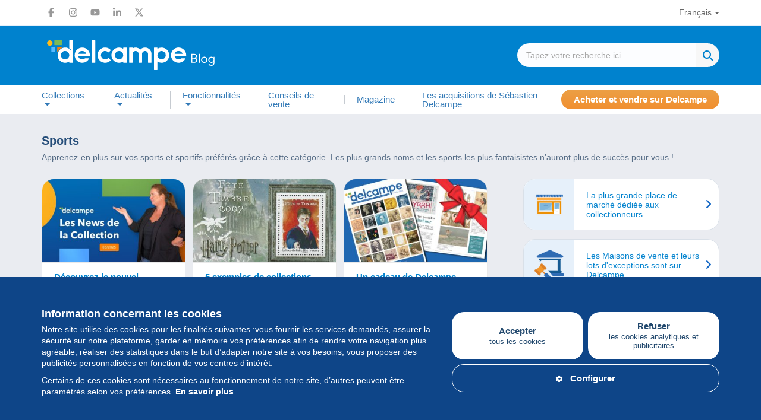

--- FILE ---
content_type: text/html; charset=UTF-8
request_url: https://blog.delcampe.net/fr/collections/sports/
body_size: 19449
content:
<!DOCTYPE html>
<html lang="fr-FR">
  <head>
      <meta charset="UTF-8">
      <meta http-equiv="X-UA-Compatible" content="IE=edge">
      <meta name="viewport" content="width=device-width, initial-scale=1.0">
            <link rel="pingback" href="https://blog.delcampe.net/xmlrpc.php">
      <link rel="icon" type="image/png" href="https://blog.delcampe.net/wp-content/themes/delcampe/favicon.png">
      
      <meta name='robots' content='index, follow, max-image-preview:large, max-snippet:-1, max-video-preview:-1' />
<link rel="alternate" href="https://blog.delcampe.net/fr/collections/sports/" hreflang="fr" />
<link rel="alternate" href="https://blog.delcampe.net/es/colecciones/deportes/" hreflang="es" />
<link rel="alternate" href="https://blog.delcampe.net/it/collezioni/sport/" hreflang="it" />
<link rel="alternate" href="https://blog.delcampe.net/de/sammlungen/sport-sammlungen/" hreflang="de" />
<link rel="alternate" href="https://blog.delcampe.net/nl/verzamelingen/sport-verzamelingen/" hreflang="nl" />
<link rel="alternate" href="https://blog.delcampe.net/en/our-collections/sports-collections/" hreflang="en" />

	<!-- This site is optimized with the Yoast SEO plugin v26.7 - https://yoast.com/wordpress/plugins/seo/ -->
	<title>Sports - Delcampe Blog... | Delcampe Blog</title>
	<meta name="description" content="Apprenez-en plus sur vos sports et sportifs préférés grâce à cette catégorie. Les plus grands noms et les sports les plus fantaisistes n&#039;auront plus de succès pour vous !" />
	<link rel="canonical" href="https://blog.delcampe.net/fr/collections/sports/" />
	<meta property="og:locale" content="fr_FR" />
	<meta property="og:locale:alternate" content="es_ES" />
	<meta property="og:locale:alternate" content="it_IT" />
	<meta property="og:locale:alternate" content="de_DE" />
	<meta property="og:locale:alternate" content="nl_BE" />
	<meta property="og:locale:alternate" content="en_US" />
	<meta property="og:type" content="article" />
	<meta property="og:title" content="Sports - Delcampe Blog" />
	<meta property="og:description" content="Apprenez-en plus sur vos sports et sportifs préférés grâce à cette catégorie. Les plus grands noms et les sports les plus fantaisistes n&#039;auront plus de succès pour vous !" />
	<meta property="og:url" content="https://blog.delcampe.net/fr/collections/sports/" />
	<meta property="og:site_name" content="Delcampe Blog" />
	<meta name="twitter:card" content="summary_large_image" />
	<meta name="twitter:site" content="@Delcampe" />
	<script type="application/ld+json" class="yoast-schema-graph">{"@context":"https://schema.org","@graph":[{"@type":"CollectionPage","@id":"https://blog.delcampe.net/fr/collections/sports/","url":"https://blog.delcampe.net/fr/collections/sports/","name":"Sports - Delcampe Blog","isPartOf":{"@id":"https://blog.delcampe.net/fr/#website"},"primaryImageOfPage":{"@id":"https://blog.delcampe.net/fr/collections/sports/#primaryimage"},"image":{"@id":"https://blog.delcampe.net/fr/collections/sports/#primaryimage"},"thumbnailUrl":"https://blog.delcampe.net/wp-content/uploads/2025/06/News-de-la-collection-4.jpeg","description":"Apprenez-en plus sur vos sports et sportifs préférés grâce à cette catégorie. Les plus grands noms et les sports les plus fantaisistes n'auront plus de succès pour vous !","breadcrumb":{"@id":"https://blog.delcampe.net/fr/collections/sports/#breadcrumb"},"inLanguage":"fr-FR"},{"@type":"ImageObject","inLanguage":"fr-FR","@id":"https://blog.delcampe.net/fr/collections/sports/#primaryimage","url":"https://blog.delcampe.net/wp-content/uploads/2025/06/News-de-la-collection-4.jpeg","contentUrl":"https://blog.delcampe.net/wp-content/uploads/2025/06/News-de-la-collection-4.jpeg","width":1280,"height":720,"caption":"News De La Collection 4"},{"@type":"BreadcrumbList","@id":"https://blog.delcampe.net/fr/collections/sports/#breadcrumb","itemListElement":[{"@type":"ListItem","position":1,"name":"Suiv.","item":"https://blog.delcampe.net/fr/"},{"@type":"ListItem","position":2,"name":"Collections","item":"https://blog.delcampe.net/fr/collections/"},{"@type":"ListItem","position":3,"name":"Sports"}]},{"@type":"WebSite","@id":"https://blog.delcampe.net/fr/#website","url":"https://blog.delcampe.net/fr/","name":"Delcampe Blog","description":"L&quot;histoire et l&quot;actualité des collections","publisher":{"@id":"https://blog.delcampe.net/fr/#organization"},"potentialAction":[{"@type":"SearchAction","target":{"@type":"EntryPoint","urlTemplate":"https://blog.delcampe.net/fr/?s={search_term_string}"},"query-input":{"@type":"PropertyValueSpecification","valueRequired":true,"valueName":"search_term_string"}}],"inLanguage":"fr-FR"},{"@type":"Organization","@id":"https://blog.delcampe.net/fr/#organization","name":"Delcampe","url":"https://blog.delcampe.net/fr/","logo":{"@type":"ImageObject","inLanguage":"fr-FR","@id":"https://blog.delcampe.net/fr/#/schema/logo/image/","url":"https://blog.delcampe.net/wp-content/uploads/2017/07/logo-s.png","contentUrl":"https://blog.delcampe.net/wp-content/uploads/2017/07/logo-s.png","width":195,"height":45,"caption":"Delcampe"},"image":{"@id":"https://blog.delcampe.net/fr/#/schema/logo/image/"},"sameAs":["https://www.facebook.com/Delcampe-221155447945090/","https://x.com/Delcampe","https://www.instagram.com/delcampe_official/","https://www.linkedin.com/company/2121591?trk=tyah&amp;amp;amp;trkInfo=clickedVertical:company,clickedEntityId:2121591,idx:1-1-1,tarId:1453207178409,tas:delcampe","https://www.youtube.com/user/DelcampeTeam"]}]}</script>
	<!-- / Yoast SEO plugin. -->


<link rel='dns-prefetch' href='//ajax.googleapis.com' />
<link rel="alternate" type="application/rss+xml" title="Delcampe Blog &raquo; Flux" href="https://blog.delcampe.net/fr/feed/" />
<link rel="alternate" type="application/rss+xml" title="Delcampe Blog &raquo; Flux des commentaires" href="https://blog.delcampe.net/fr/comments/feed/" />
<link rel="alternate" type="application/rss+xml" title="Delcampe Blog &raquo; Flux de la catégorie Sports" href="https://blog.delcampe.net/fr/collections/sports/feed/" />
<style id='wp-block-library-inline-css' type='text/css'>
:root{--wp-block-synced-color:#7a00df;--wp-block-synced-color--rgb:122,0,223;--wp-bound-block-color:var(--wp-block-synced-color);--wp-editor-canvas-background:#ddd;--wp-admin-theme-color:#007cba;--wp-admin-theme-color--rgb:0,124,186;--wp-admin-theme-color-darker-10:#006ba1;--wp-admin-theme-color-darker-10--rgb:0,107,160.5;--wp-admin-theme-color-darker-20:#005a87;--wp-admin-theme-color-darker-20--rgb:0,90,135;--wp-admin-border-width-focus:2px}@media (min-resolution:192dpi){:root{--wp-admin-border-width-focus:1.5px}}.wp-element-button{cursor:pointer}:root .has-very-light-gray-background-color{background-color:#eee}:root .has-very-dark-gray-background-color{background-color:#313131}:root .has-very-light-gray-color{color:#eee}:root .has-very-dark-gray-color{color:#313131}:root .has-vivid-green-cyan-to-vivid-cyan-blue-gradient-background{background:linear-gradient(135deg,#00d084,#0693e3)}:root .has-purple-crush-gradient-background{background:linear-gradient(135deg,#34e2e4,#4721fb 50%,#ab1dfe)}:root .has-hazy-dawn-gradient-background{background:linear-gradient(135deg,#faaca8,#dad0ec)}:root .has-subdued-olive-gradient-background{background:linear-gradient(135deg,#fafae1,#67a671)}:root .has-atomic-cream-gradient-background{background:linear-gradient(135deg,#fdd79a,#004a59)}:root .has-nightshade-gradient-background{background:linear-gradient(135deg,#330968,#31cdcf)}:root .has-midnight-gradient-background{background:linear-gradient(135deg,#020381,#2874fc)}:root{--wp--preset--font-size--normal:16px;--wp--preset--font-size--huge:42px}.has-regular-font-size{font-size:1em}.has-larger-font-size{font-size:2.625em}.has-normal-font-size{font-size:var(--wp--preset--font-size--normal)}.has-huge-font-size{font-size:var(--wp--preset--font-size--huge)}.has-text-align-center{text-align:center}.has-text-align-left{text-align:left}.has-text-align-right{text-align:right}.has-fit-text{white-space:nowrap!important}#end-resizable-editor-section{display:none}.aligncenter{clear:both}.items-justified-left{justify-content:flex-start}.items-justified-center{justify-content:center}.items-justified-right{justify-content:flex-end}.items-justified-space-between{justify-content:space-between}.screen-reader-text{border:0;clip-path:inset(50%);height:1px;margin:-1px;overflow:hidden;padding:0;position:absolute;width:1px;word-wrap:normal!important}.screen-reader-text:focus{background-color:#ddd;clip-path:none;color:#444;display:block;font-size:1em;height:auto;left:5px;line-height:normal;padding:15px 23px 14px;text-decoration:none;top:5px;width:auto;z-index:100000}html :where(.has-border-color){border-style:solid}html :where([style*=border-top-color]){border-top-style:solid}html :where([style*=border-right-color]){border-right-style:solid}html :where([style*=border-bottom-color]){border-bottom-style:solid}html :where([style*=border-left-color]){border-left-style:solid}html :where([style*=border-width]){border-style:solid}html :where([style*=border-top-width]){border-top-style:solid}html :where([style*=border-right-width]){border-right-style:solid}html :where([style*=border-bottom-width]){border-bottom-style:solid}html :where([style*=border-left-width]){border-left-style:solid}html :where(img[class*=wp-image-]){height:auto;max-width:100%}:where(figure){margin:0 0 1em}html :where(.is-position-sticky){--wp-admin--admin-bar--position-offset:var(--wp-admin--admin-bar--height,0px)}@media screen and (max-width:600px){html :where(.is-position-sticky){--wp-admin--admin-bar--position-offset:0px}}

/*# sourceURL=wp-block-library-inline-css */
</style><style id='global-styles-inline-css' type='text/css'>
:root{--wp--preset--aspect-ratio--square: 1;--wp--preset--aspect-ratio--4-3: 4/3;--wp--preset--aspect-ratio--3-4: 3/4;--wp--preset--aspect-ratio--3-2: 3/2;--wp--preset--aspect-ratio--2-3: 2/3;--wp--preset--aspect-ratio--16-9: 16/9;--wp--preset--aspect-ratio--9-16: 9/16;--wp--preset--color--black: #000000;--wp--preset--color--cyan-bluish-gray: #abb8c3;--wp--preset--color--white: #ffffff;--wp--preset--color--pale-pink: #f78da7;--wp--preset--color--vivid-red: #cf2e2e;--wp--preset--color--luminous-vivid-orange: #ff6900;--wp--preset--color--luminous-vivid-amber: #fcb900;--wp--preset--color--light-green-cyan: #7bdcb5;--wp--preset--color--vivid-green-cyan: #00d084;--wp--preset--color--pale-cyan-blue: #8ed1fc;--wp--preset--color--vivid-cyan-blue: #0693e3;--wp--preset--color--vivid-purple: #9b51e0;--wp--preset--color--custom-1: #47588f;--wp--preset--color--custom-2: #0082ce;--wp--preset--color--custom-3: #222222;--wp--preset--color--custom-4: #f3ece2;--wp--preset--gradient--vivid-cyan-blue-to-vivid-purple: linear-gradient(135deg,rgb(6,147,227) 0%,rgb(155,81,224) 100%);--wp--preset--gradient--light-green-cyan-to-vivid-green-cyan: linear-gradient(135deg,rgb(122,220,180) 0%,rgb(0,208,130) 100%);--wp--preset--gradient--luminous-vivid-amber-to-luminous-vivid-orange: linear-gradient(135deg,rgb(252,185,0) 0%,rgb(255,105,0) 100%);--wp--preset--gradient--luminous-vivid-orange-to-vivid-red: linear-gradient(135deg,rgb(255,105,0) 0%,rgb(207,46,46) 100%);--wp--preset--gradient--very-light-gray-to-cyan-bluish-gray: linear-gradient(135deg,rgb(238,238,238) 0%,rgb(169,184,195) 100%);--wp--preset--gradient--cool-to-warm-spectrum: linear-gradient(135deg,rgb(74,234,220) 0%,rgb(151,120,209) 20%,rgb(207,42,186) 40%,rgb(238,44,130) 60%,rgb(251,105,98) 80%,rgb(254,248,76) 100%);--wp--preset--gradient--blush-light-purple: linear-gradient(135deg,rgb(255,206,236) 0%,rgb(152,150,240) 100%);--wp--preset--gradient--blush-bordeaux: linear-gradient(135deg,rgb(254,205,165) 0%,rgb(254,45,45) 50%,rgb(107,0,62) 100%);--wp--preset--gradient--luminous-dusk: linear-gradient(135deg,rgb(255,203,112) 0%,rgb(199,81,192) 50%,rgb(65,88,208) 100%);--wp--preset--gradient--pale-ocean: linear-gradient(135deg,rgb(255,245,203) 0%,rgb(182,227,212) 50%,rgb(51,167,181) 100%);--wp--preset--gradient--electric-grass: linear-gradient(135deg,rgb(202,248,128) 0%,rgb(113,206,126) 100%);--wp--preset--gradient--midnight: linear-gradient(135deg,rgb(2,3,129) 0%,rgb(40,116,252) 100%);--wp--preset--font-size--small: 13px;--wp--preset--font-size--medium: 20px;--wp--preset--font-size--large: 36px;--wp--preset--font-size--x-large: 42px;--wp--preset--font-family--system-font: Arial,"Helvetica Neue",sans-serif;--wp--preset--spacing--20: 0.44rem;--wp--preset--spacing--30: 0.67rem;--wp--preset--spacing--40: 1rem;--wp--preset--spacing--50: 1.5rem;--wp--preset--spacing--60: 2.25rem;--wp--preset--spacing--70: 3.38rem;--wp--preset--spacing--80: 5.06rem;--wp--preset--shadow--natural: 6px 6px 9px rgba(0, 0, 0, 0.2);--wp--preset--shadow--deep: 12px 12px 50px rgba(0, 0, 0, 0.4);--wp--preset--shadow--sharp: 6px 6px 0px rgba(0, 0, 0, 0.2);--wp--preset--shadow--outlined: 6px 6px 0px -3px rgb(255, 255, 255), 6px 6px rgb(0, 0, 0);--wp--preset--shadow--crisp: 6px 6px 0px rgb(0, 0, 0);}:root { --wp--style--global--content-size: 1080px;--wp--style--global--wide-size: 1080px; }:where(body) { margin: 0; }.wp-site-blocks > .alignleft { float: left; margin-right: 2em; }.wp-site-blocks > .alignright { float: right; margin-left: 2em; }.wp-site-blocks > .aligncenter { justify-content: center; margin-left: auto; margin-right: auto; }:where(.wp-site-blocks) > * { margin-block-start: 1.5rem; margin-block-end: 0; }:where(.wp-site-blocks) > :first-child { margin-block-start: 0; }:where(.wp-site-blocks) > :last-child { margin-block-end: 0; }:root { --wp--style--block-gap: 1.5rem; }:root :where(.is-layout-flow) > :first-child{margin-block-start: 0;}:root :where(.is-layout-flow) > :last-child{margin-block-end: 0;}:root :where(.is-layout-flow) > *{margin-block-start: 1.5rem;margin-block-end: 0;}:root :where(.is-layout-constrained) > :first-child{margin-block-start: 0;}:root :where(.is-layout-constrained) > :last-child{margin-block-end: 0;}:root :where(.is-layout-constrained) > *{margin-block-start: 1.5rem;margin-block-end: 0;}:root :where(.is-layout-flex){gap: 1.5rem;}:root :where(.is-layout-grid){gap: 1.5rem;}.is-layout-flow > .alignleft{float: left;margin-inline-start: 0;margin-inline-end: 2em;}.is-layout-flow > .alignright{float: right;margin-inline-start: 2em;margin-inline-end: 0;}.is-layout-flow > .aligncenter{margin-left: auto !important;margin-right: auto !important;}.is-layout-constrained > .alignleft{float: left;margin-inline-start: 0;margin-inline-end: 2em;}.is-layout-constrained > .alignright{float: right;margin-inline-start: 2em;margin-inline-end: 0;}.is-layout-constrained > .aligncenter{margin-left: auto !important;margin-right: auto !important;}.is-layout-constrained > :where(:not(.alignleft):not(.alignright):not(.alignfull)){max-width: var(--wp--style--global--content-size);margin-left: auto !important;margin-right: auto !important;}.is-layout-constrained > .alignwide{max-width: var(--wp--style--global--wide-size);}body .is-layout-flex{display: flex;}.is-layout-flex{flex-wrap: wrap;align-items: center;}.is-layout-flex > :is(*, div){margin: 0;}body .is-layout-grid{display: grid;}.is-layout-grid > :is(*, div){margin: 0;}body{padding-top: 0px;padding-right: 0px;padding-bottom: 0px;padding-left: 0px;}a:where(:not(.wp-element-button)){text-decoration: underline;}:root :where(.wp-element-button, .wp-block-button__link){background-color: #32373c;border-width: 0;color: #fff;font-family: inherit;font-size: inherit;font-style: inherit;font-weight: inherit;letter-spacing: inherit;line-height: inherit;padding-top: calc(0.667em + 2px);padding-right: calc(1.333em + 2px);padding-bottom: calc(0.667em + 2px);padding-left: calc(1.333em + 2px);text-decoration: none;text-transform: inherit;}.has-black-color{color: var(--wp--preset--color--black) !important;}.has-cyan-bluish-gray-color{color: var(--wp--preset--color--cyan-bluish-gray) !important;}.has-white-color{color: var(--wp--preset--color--white) !important;}.has-pale-pink-color{color: var(--wp--preset--color--pale-pink) !important;}.has-vivid-red-color{color: var(--wp--preset--color--vivid-red) !important;}.has-luminous-vivid-orange-color{color: var(--wp--preset--color--luminous-vivid-orange) !important;}.has-luminous-vivid-amber-color{color: var(--wp--preset--color--luminous-vivid-amber) !important;}.has-light-green-cyan-color{color: var(--wp--preset--color--light-green-cyan) !important;}.has-vivid-green-cyan-color{color: var(--wp--preset--color--vivid-green-cyan) !important;}.has-pale-cyan-blue-color{color: var(--wp--preset--color--pale-cyan-blue) !important;}.has-vivid-cyan-blue-color{color: var(--wp--preset--color--vivid-cyan-blue) !important;}.has-vivid-purple-color{color: var(--wp--preset--color--vivid-purple) !important;}.has-custom-1-color{color: var(--wp--preset--color--custom-1) !important;}.has-custom-2-color{color: var(--wp--preset--color--custom-2) !important;}.has-custom-3-color{color: var(--wp--preset--color--custom-3) !important;}.has-custom-4-color{color: var(--wp--preset--color--custom-4) !important;}.has-black-background-color{background-color: var(--wp--preset--color--black) !important;}.has-cyan-bluish-gray-background-color{background-color: var(--wp--preset--color--cyan-bluish-gray) !important;}.has-white-background-color{background-color: var(--wp--preset--color--white) !important;}.has-pale-pink-background-color{background-color: var(--wp--preset--color--pale-pink) !important;}.has-vivid-red-background-color{background-color: var(--wp--preset--color--vivid-red) !important;}.has-luminous-vivid-orange-background-color{background-color: var(--wp--preset--color--luminous-vivid-orange) !important;}.has-luminous-vivid-amber-background-color{background-color: var(--wp--preset--color--luminous-vivid-amber) !important;}.has-light-green-cyan-background-color{background-color: var(--wp--preset--color--light-green-cyan) !important;}.has-vivid-green-cyan-background-color{background-color: var(--wp--preset--color--vivid-green-cyan) !important;}.has-pale-cyan-blue-background-color{background-color: var(--wp--preset--color--pale-cyan-blue) !important;}.has-vivid-cyan-blue-background-color{background-color: var(--wp--preset--color--vivid-cyan-blue) !important;}.has-vivid-purple-background-color{background-color: var(--wp--preset--color--vivid-purple) !important;}.has-custom-1-background-color{background-color: var(--wp--preset--color--custom-1) !important;}.has-custom-2-background-color{background-color: var(--wp--preset--color--custom-2) !important;}.has-custom-3-background-color{background-color: var(--wp--preset--color--custom-3) !important;}.has-custom-4-background-color{background-color: var(--wp--preset--color--custom-4) !important;}.has-black-border-color{border-color: var(--wp--preset--color--black) !important;}.has-cyan-bluish-gray-border-color{border-color: var(--wp--preset--color--cyan-bluish-gray) !important;}.has-white-border-color{border-color: var(--wp--preset--color--white) !important;}.has-pale-pink-border-color{border-color: var(--wp--preset--color--pale-pink) !important;}.has-vivid-red-border-color{border-color: var(--wp--preset--color--vivid-red) !important;}.has-luminous-vivid-orange-border-color{border-color: var(--wp--preset--color--luminous-vivid-orange) !important;}.has-luminous-vivid-amber-border-color{border-color: var(--wp--preset--color--luminous-vivid-amber) !important;}.has-light-green-cyan-border-color{border-color: var(--wp--preset--color--light-green-cyan) !important;}.has-vivid-green-cyan-border-color{border-color: var(--wp--preset--color--vivid-green-cyan) !important;}.has-pale-cyan-blue-border-color{border-color: var(--wp--preset--color--pale-cyan-blue) !important;}.has-vivid-cyan-blue-border-color{border-color: var(--wp--preset--color--vivid-cyan-blue) !important;}.has-vivid-purple-border-color{border-color: var(--wp--preset--color--vivid-purple) !important;}.has-custom-1-border-color{border-color: var(--wp--preset--color--custom-1) !important;}.has-custom-2-border-color{border-color: var(--wp--preset--color--custom-2) !important;}.has-custom-3-border-color{border-color: var(--wp--preset--color--custom-3) !important;}.has-custom-4-border-color{border-color: var(--wp--preset--color--custom-4) !important;}.has-vivid-cyan-blue-to-vivid-purple-gradient-background{background: var(--wp--preset--gradient--vivid-cyan-blue-to-vivid-purple) !important;}.has-light-green-cyan-to-vivid-green-cyan-gradient-background{background: var(--wp--preset--gradient--light-green-cyan-to-vivid-green-cyan) !important;}.has-luminous-vivid-amber-to-luminous-vivid-orange-gradient-background{background: var(--wp--preset--gradient--luminous-vivid-amber-to-luminous-vivid-orange) !important;}.has-luminous-vivid-orange-to-vivid-red-gradient-background{background: var(--wp--preset--gradient--luminous-vivid-orange-to-vivid-red) !important;}.has-very-light-gray-to-cyan-bluish-gray-gradient-background{background: var(--wp--preset--gradient--very-light-gray-to-cyan-bluish-gray) !important;}.has-cool-to-warm-spectrum-gradient-background{background: var(--wp--preset--gradient--cool-to-warm-spectrum) !important;}.has-blush-light-purple-gradient-background{background: var(--wp--preset--gradient--blush-light-purple) !important;}.has-blush-bordeaux-gradient-background{background: var(--wp--preset--gradient--blush-bordeaux) !important;}.has-luminous-dusk-gradient-background{background: var(--wp--preset--gradient--luminous-dusk) !important;}.has-pale-ocean-gradient-background{background: var(--wp--preset--gradient--pale-ocean) !important;}.has-electric-grass-gradient-background{background: var(--wp--preset--gradient--electric-grass) !important;}.has-midnight-gradient-background{background: var(--wp--preset--gradient--midnight) !important;}.has-small-font-size{font-size: var(--wp--preset--font-size--small) !important;}.has-medium-font-size{font-size: var(--wp--preset--font-size--medium) !important;}.has-large-font-size{font-size: var(--wp--preset--font-size--large) !important;}.has-x-large-font-size{font-size: var(--wp--preset--font-size--x-large) !important;}.has-system-font-font-family{font-family: var(--wp--preset--font-family--system-font) !important;}
/*# sourceURL=global-styles-inline-css */
</style>

<link rel='stylesheet' id='wpo_min-header-0-css' href='https://blog.delcampe.net/wp-content/cache/wpo-minify/1767631919/assets/wpo-minify-header-c37e26fb.min.css' type='text/css' media='all' />
<script type="text/javascript" src="https://ajax.googleapis.com/ajax/libs/jquery/1/jquery.min.js" id="jquery-js"></script>
<link rel="https://api.w.org/" href="https://blog.delcampe.net/wp-json/" /><link rel="alternate" title="JSON" type="application/json" href="https://blog.delcampe.net/wp-json/wp/v2/categories/1050" /><link rel="EditURI" type="application/rsd+xml" title="RSD" href="https://blog.delcampe.net/xmlrpc.php?rsd" />
<meta name="generator" content="WordPress 6.9" />
<link rel="shortcut icon" href="https://blog.delcampe.net/wp-content/themes/delcampe/images/favicon.ico" />      
      <script async src="https://www.googletagmanager.com/gtag/js?id=G-G3Z044C0NX"></script>
      <script>
        window.dataLayer = window.dataLayer || [];
        function gtag(){dataLayer.push(arguments);}
        gtag('js', new Date());
        gtag('config', 'G-G3Z044C0NX');
      </script>

      <link rel="preload" href="https://blog.delcampe.net/wp-content/themes/delcampe/css/fontawesome-all.min.css" as="style" onload="this.onload=null;this.rel='stylesheet'">
      <link rel="preload" href="https://blog.delcampe.net/wp-content/themes/delcampe/css/lightbox.min.css" as="style" onload="this.onload=null;this.rel='stylesheet'">

      <link rel="preload" href="https://blog.delcampe.net/wp-content/themes/delcampe/css/flex.css?v3" as="style" onload="this.onload=null;this.rel='stylesheet'">
      <link rel="preload" href="https://blog.delcampe.net/wp-content/themes/delcampe/style.css?v2.1453" as="style" onload="this.onload=null;this.rel='stylesheet'">

      <link rel="stylesheet" href="https://blog.delcampe.net/wp-content/themes/delcampe/css/print.css" type="text/css" media="print">

      <link rel="stylesheet" href="https://blog.delcampe.net/wp-content/themes/delcampe/css/responsive/breakpoint-xl.css?v1.2" media="screen and (max-width: 1499px)">
      <link rel="stylesheet" href="https://blog.delcampe.net/wp-content/themes/delcampe/css/responsive/breakpoint-lg.css?v1.2" media="screen and (max-width: 1219px)">
      <link rel="stylesheet" href="https://blog.delcampe.net/wp-content/themes/delcampe/css/responsive/breakpoint-md.css?v1.2" media="screen and (max-width: 991px)">
      <link rel="stylesheet" href="https://blog.delcampe.net/wp-content/themes/delcampe/css/responsive/breakpoint-sm.css?v1.2" media="screen and (max-width: 768px)">
      <link rel="stylesheet" href="https://blog.delcampe.net/wp-content/themes/delcampe/css/responsive/breakpoint-xssm.css?v1.2" media="screen and (max-width: 644px)">
      <link rel="stylesheet" href="https://blog.delcampe.net/wp-content/themes/delcampe/css/responsive/breakpoint-xs.css?v1.2" media="screen and (max-width: 469px)">
  </head>

  <body class="archive category category-sports category-1050 wp-theme-delcampe">
    <header>
        <nav class="navbar navbar-secondary" role="navigation">
            <div class="container">
                <div class="flex space-sm v-center">
                    <ul class="social-list list-unstyled main">
    <li>
        <a href="https://www.facebook.com/delcampe" title="Facebook" target="_blank" class="facebook">
            <svg width="16" height="16" xmlns="http://www.w3.org/2000/svg" xmlns:xlink="http://www.w3.org/1999/xlink" x="0px" y="0px" viewBox="0 0 320 512" xml:space="preserve"><path d="M80,299.3V512h116V299.3h86.5l18-97.8H196v-34.6c0-51.7,20.3-71.5,72.7-71.5c16.3,0,29.4,0.4,37,1.2V7.9 C291.4,4,256.4,0,236.2,0C129.3,0,80,50.5,80,159.4v42.1H14v97.8H80z"/></svg>
        </a>
    </li>
    <li>
        <a href="https://www.instagram.com/delcampe_official/" title="Instagram" target="_blank" class="instagram">
            <svg width="16" height="16" xmlns="http://www.w3.org/2000/svg" xmlns:xlink="http://www.w3.org/1999/xlink" x="0px" y="0px" viewBox="0 0 448 512" xml:space="preserve"><path d="M224.1,141c-63.6,0-114.9,51.3-114.9,114.9s51.3,114.9,114.9,114.9S339,319.5,339,255.9S287.7,141,224.1,141z M224.1,330.6
                c-41.1,0-74.7-33.5-74.7-74.7s33.5-74.7,74.7-74.7s74.7,33.5,74.7,74.7S265.2,330.6,224.1,330.6L224.1,330.6z M370.5,136.3
                c0,14.9-12,26.8-26.8,26.8c-14.9,0-26.8-12-26.8-26.8s12-26.8,26.8-26.8S370.5,121.5,370.5,136.3z M446.6,163.5
                c-1.7-35.9-9.9-67.7-36.2-93.9c-26.2-26.2-58-34.4-93.9-36.2c-37-2.1-147.9-2.1-184.9,0C95.8,35.1,64,43.3,37.7,69.5
                s-34.4,58-36.2,93.9c-2.1,37-2.1,147.9,0,184.9c1.7,35.9,9.9,67.7,36.2,93.9s58,34.4,93.9,36.2c37,2.1,147.9,2.1,184.9,0
                c35.9-1.7,67.7-9.9,93.9-36.2c26.2-26.2,34.4-58,36.2-93.9C448.7,311.3,448.7,200.5,446.6,163.5L446.6,163.5z M398.8,388
                c-7.8,19.6-22.9,34.7-42.6,42.6c-29.5,11.7-99.5,9-132.1,9s-102.7,2.6-132.1-9c-19.6-7.8-34.7-22.9-42.6-42.6
                c-11.7-29.5-9-99.5-9-132.1s-2.6-102.7,9-132.1c7.8-19.6,22.9-34.7,42.6-42.6c29.5-11.7,99.5-9,132.1-9s102.7-2.6,132.1,9
                c19.6,7.8,34.7,22.9,42.6,42.6c11.7,29.5,9,99.5,9,132.1S410.5,358.6,398.8,388z"/></svg>
        </a>
    </li>
    <li>
        <a href="https://www.youtube.com/user/DelcampeTeam" title="Youtube" target="_blank" class="youtube">
            <svg width="16" height="16" xmlns="http://www.w3.org/2000/svg" xmlns:xlink="http://www.w3.org/1999/xlink" x="0px" y="0px" viewBox="0 0 576 512" xml:space="preserve"><path d="M549.7,124.1c-6.3-23.7-24.8-42.3-48.3-48.6C458.8,64,288,64,288,64S117.2,64,74.6,75.5c-23.5,6.3-42,24.9-48.3,48.6
                C14.9,167,14.9,256.4,14.9,256.4s0,89.4,11.4,132.3c6.3,23.7,24.8,41.5,48.3,47.8C117.2,448,288,448,288,448s170.8,0,213.4-11.5
                c23.5-6.3,42-24.2,48.3-47.8c11.4-42.9,11.4-132.3,11.4-132.3S561.1,167,549.7,124.1L549.7,124.1z M232.2,337.6V175.2l142.7,81.2
                L232.2,337.6L232.2,337.6z"/></svg>
        </a>
    </li>
    <li>
        <a href="https://www.linkedin.com/company/2121591?trk=tyah&amp;trkInfo=clickedVertical%3Acompany%2CclickedEntityId%3A2121591%2Cidx%3A1-1-1%2CtarId%3A1453207178409%2Ctas%3Adelcampe" title="LinkedIn" target="_blank" class="linkedin">
            <svg width="16" height="16" xmlns="http://www.w3.org/2000/svg" xmlns:xlink="http://www.w3.org/1999/xlink" x="0px" y="0px"
                 viewBox="0 0 448 512" xml:space="preserve"><path d="M100.3,448H7.4V148.9h92.9V448z M53.8,108.1C24.1,108.1,0,83.5,0,53.8C0,24.1,24.1,0,53.8,0c29.7,0,53.8,24.1,53.8,53.8
                C107.6,83.5,83.5,108.1,53.8,108.1z M447.9,448h-92.7V302.4c0-34.7-0.7-79.2-48.3-79.2c-48.3,0-55.7,37.7-55.7,76.7V448h-92.8V148.9
                h89.1v40.8h1.3c12.4-23.5,42.7-48.3,87.9-48.3c94,0,111.3,61.9,111.3,142.3V448H447.9z"/></svg>
        </a>
    </li>
    <li>
        <a href="https://x.com/Delcampe" title="X" target="_blank" class="x">
            <svg width="16" height="16" xmlns="http://www.w3.org/2000/svg" xmlns:xlink="http://www.w3.org/1999/xlink" x="0px" y="0px"
                 viewBox="0 0 512 512" xml:space="preserve"><path class="st0" d="M389.2,48h70.6L305.6,224.2L487,464H345L233.7,318.6L106.5,464H35.8l164.9-188.5L26.8,48h145.6l100.5,132.9
                L389.2,48z M364.4,421.8h39.1L151.1,88h-42L364.4,421.8z"/></svg>
        </a>
      </li>
</ul>                    <ul id="menu-language" class="nav navbar-nav"><li id="menu-item-213" class="pll-parent-menu-item menu-item menu-item-type-custom menu-item-object-custom menu-item-has-children menu-item-213 dropdown"><a title="Français" data-toggle="dropdown" class="dropdown-toggle" aria-haspopup="true" aria-expanded="false">Français</a>
<ul role="menu" class="dropdown-menu">
	<li id="menu-item-213-es" class="lang-item lang-item-115 lang-item-es lang-item-first menu-item menu-item-type-custom menu-item-object-custom menu-item-213-es"><a title="Español" href="https://blog.delcampe.net/es/colecciones/deportes/" hreflang="es-ES" lang="es-ES">Español</a></li>
	<li id="menu-item-213-it" class="lang-item lang-item-119 lang-item-it menu-item menu-item-type-custom menu-item-object-custom menu-item-213-it"><a title="Italiano" href="https://blog.delcampe.net/it/collezioni/sport/" hreflang="it-IT" lang="it-IT">Italiano</a></li>
	<li id="menu-item-213-de" class="lang-item lang-item-123 lang-item-de menu-item menu-item-type-custom menu-item-object-custom menu-item-213-de"><a title="Deutsch" href="https://blog.delcampe.net/de/sammlungen/sport-sammlungen/" hreflang="de-DE" lang="de-DE">Deutsch</a></li>
	<li id="menu-item-213-nl" class="lang-item lang-item-127 lang-item-nl menu-item menu-item-type-custom menu-item-object-custom menu-item-213-nl"><a title="Nederlands" href="https://blog.delcampe.net/nl/verzamelingen/sport-verzamelingen/" hreflang="nl-BE" lang="nl-BE">Nederlands</a></li>
	<li id="menu-item-213-en" class="lang-item lang-item-6 lang-item-en menu-item menu-item-type-custom menu-item-object-custom menu-item-213-en"><a title="English" href="https://blog.delcampe.net/en/our-collections/sports-collections/" hreflang="en-US" lang="en-US">English</a></li>
</ul>
</li>
</ul>                </div>
            </div>
        </nav>
        <div class="head-section">
            <div class="container">
                                <a href="https://blog.delcampe.net/fr" class="logo" title="Delcampe Blog"><img src="https://blog.delcampe.net/wp-content/themes/delcampe/images/logo-delcampe.svg" alt="Delcampe Blog" width="300" height="58"></a>
                <form role="search" method="get" id="searchform" class="searchform" action="https://blog.delcampe.net/fr/" >
    <div class="search">
        <div>
            <input type="text" value="" name="s" id="s" class="search-input" placeholder="Tapez votre recherche ici" />
        </div>
        <div>
		    <input type="submit" id="searchsubmit" value="Recherche" />
		</div>
    </div>
    </form>            </div>
        </div>
        <nav class="navbar navbar-expand-lg navbar-primary" role="navigation">
            <div class="container">	
                <div class="navbar-header">
                    <button type="button" class="navbar-toggler" data-toggle="collapse" data-target=".navbar-collapse">
                      <i class="fa-solid fa-bars"></i>
                    </button>
                </div>
                <div class="collapse navbar-collapse">
                    <button type="button" class="navbar-close" data-toggle="collapse" data-target=".navbar-collapse">
                      <i class="fa-solid fa-times"></i>
                    </button>
                    <ul id="menu-main-fr" class="nav navbar-nav main"><li id="menu-item-201" class="menu-item menu-item-type-taxonomy menu-item-object-category current-category-ancestor current-menu-ancestor current-menu-parent current-category-parent menu-item-has-children menu-item-201 dropdown"><a title="Collections" data-toggle="dropdown" class="dropdown-toggle" aria-haspopup="true" aria-expanded="false"><i class="ti-home"></i>Collections</a>
<ul role="menu" class="dropdown-menu">
	<li id="menu-item-202" class="menu-item menu-item-type-taxonomy menu-item-object-category menu-item-202"><a title="Timbres" href="https://blog.delcampe.net/fr/collections/timbres/"><i class="ti-home"></i>Timbres</a></li>
	<li id="menu-item-2118" class="menu-item menu-item-type-taxonomy menu-item-object-category menu-item-2118"><a title="Monnaies &amp; Billets" href="https://blog.delcampe.net/fr/collections/monnaies-et-billets/"><i class="ti-home"></i>Monnaies &amp; Billets</a></li>
	<li id="menu-item-203" class="menu-item menu-item-type-taxonomy menu-item-object-category menu-item-203"><a title="Cartes postales" href="https://blog.delcampe.net/fr/collections/cartes-postales/"><i class="ti-home"></i>Cartes postales</a></li>
	<li id="menu-item-2489" class="menu-item menu-item-type-taxonomy menu-item-object-category menu-item-2489"><a title="Art et Antiquités" href="https://blog.delcampe.net/fr/collections/art-et-antiquites/"><i class="ti-home"></i>Art et Antiquités</a></li>
	<li id="menu-item-2490" class="menu-item menu-item-type-taxonomy menu-item-object-category menu-item-2490"><a title="Bande dessinée" href="https://blog.delcampe.net/fr/collections/bande-dessinee/"><i class="ti-home"></i>Bande dessinée</a></li>
	<li id="menu-item-2491" class="menu-item menu-item-type-taxonomy menu-item-object-category menu-item-2491"><a title="Bijoux" href="https://blog.delcampe.net/fr/collections/bijoux-collections/"><i class="ti-home"></i>Bijoux</a></li>
	<li id="menu-item-2492" class="menu-item menu-item-type-taxonomy menu-item-object-category menu-item-2492"><a title="Bistrot et Alimentation" href="https://blog.delcampe.net/fr/collections/bistrot-et-alimentation/"><i class="ti-home"></i>Bistrot et Alimentation</a></li>
	<li id="menu-item-2493" class="menu-item menu-item-type-taxonomy menu-item-object-category menu-item-2493"><a title="Cartes de Collection Modernes" href="https://blog.delcampe.net/fr/collections/cartes-de-collection-modernes/"><i class="ti-home"></i>Cartes de Collection Modernes</a></li>
	<li id="menu-item-2494" class="menu-item menu-item-type-taxonomy menu-item-object-category menu-item-2494"><a title="Cartes postales" href="https://blog.delcampe.net/fr/collections/cartes-postales/"><i class="ti-home"></i>Cartes postales</a></li>
	<li id="menu-item-2495" class="menu-item menu-item-type-taxonomy menu-item-object-category menu-item-2495"><a title="Cinéma" href="https://blog.delcampe.net/fr/collections/cinema/"><i class="ti-home"></i>Cinéma</a></li>
	<li id="menu-item-2496" class="menu-item menu-item-type-taxonomy menu-item-object-category menu-item-2496"><a title="Fèves" href="https://blog.delcampe.net/fr/collections/feves/"><i class="ti-home"></i>Fèves</a></li>
	<li id="menu-item-2497" class="menu-item menu-item-type-taxonomy menu-item-object-category menu-item-2497"><a title="Figurines" href="https://blog.delcampe.net/fr/collections/figurines/"><i class="ti-home"></i>Figurines</a></li>
	<li id="menu-item-2498" class="menu-item menu-item-type-taxonomy menu-item-object-category menu-item-2498"><a title="Jetons et Médailles" href="https://blog.delcampe.net/fr/collections/jetons-et-medailles/"><i class="ti-home"></i>Jetons et Médailles</a></li>
	<li id="menu-item-2499" class="menu-item menu-item-type-taxonomy menu-item-object-category menu-item-2499"><a title="Jeux" href="https://blog.delcampe.net/fr/collections/jeux/"><i class="ti-home"></i>Jeux</a></li>
	<li id="menu-item-2500" class="menu-item menu-item-type-taxonomy menu-item-object-category menu-item-2500"><a title="Livres et Revues" href="https://blog.delcampe.net/fr/collections/livres-et-revues/"><i class="ti-home"></i>Livres et Revues</a></li>
	<li id="menu-item-2501" class="menu-item menu-item-type-taxonomy menu-item-object-category menu-item-2501"><a title="Maquettes" href="https://blog.delcampe.net/fr/collections/maquettes/"><i class="ti-home"></i>Maquettes</a></li>
	<li id="menu-item-2502" class="menu-item menu-item-type-taxonomy menu-item-object-category menu-item-2502"><a title="Militaria" href="https://blog.delcampe.net/fr/collections/militaria/"><i class="ti-home"></i>Militaria</a></li>
	<li id="menu-item-2503" class="menu-item menu-item-type-taxonomy menu-item-object-category menu-item-2503"><a title="Minéraux et Fossiles" href="https://blog.delcampe.net/fr/collections/mineraux-et-fossiles/"><i class="ti-home"></i>Minéraux et Fossiles</a></li>
	<li id="menu-item-2504" class="menu-item menu-item-type-taxonomy menu-item-object-category menu-item-2504"><a title="Musique et Instruments" href="https://blog.delcampe.net/fr/collections/musique-et-instruments/"><i class="ti-home"></i>Musique et Instruments</a></li>
	<li id="menu-item-2505" class="menu-item menu-item-type-taxonomy menu-item-object-category menu-item-2505"><a title="Parfums" href="https://blog.delcampe.net/fr/collections/parfums/"><i class="ti-home"></i>Parfums</a></li>
	<li id="menu-item-2506" class="menu-item menu-item-type-taxonomy menu-item-object-category menu-item-2506"><a title="Photographie" href="https://blog.delcampe.net/fr/collections/photographie/"><i class="ti-home"></i>Photographie</a></li>
	<li id="menu-item-2507" class="menu-item menu-item-type-taxonomy menu-item-object-category menu-item-2507"><a title="Pin&#039;s" href="https://blog.delcampe.net/fr/collections/pins/"><i class="ti-home"></i>Pin&rsquo;s</a></li>
	<li id="menu-item-2508" class="menu-item menu-item-type-taxonomy menu-item-object-category menu-item-2508"><a title="Publicité" href="https://blog.delcampe.net/fr/collections/publicite/"><i class="ti-home"></i>Publicité</a></li>
	<li id="menu-item-2509" class="menu-item menu-item-type-taxonomy menu-item-object-category current-menu-item menu-item-2509 active"><a title="Sports" href="https://blog.delcampe.net/fr/collections/sports/"><i class="ti-home"></i>Sports</a></li>
	<li id="menu-item-2510" class="menu-item menu-item-type-taxonomy menu-item-object-category menu-item-2510"><a title="Télécartes" href="https://blog.delcampe.net/fr/collections/telecartes/"><i class="ti-home"></i>Télécartes</a></li>
	<li id="menu-item-2511" class="menu-item menu-item-type-taxonomy menu-item-object-category menu-item-2511"><a title="Vieux documents" href="https://blog.delcampe.net/fr/collections/vieux-documents/"><i class="ti-home"></i>Vieux documents</a></li>
	<li id="menu-item-2512" class="menu-item menu-item-type-taxonomy menu-item-object-category menu-item-2512"><a title="Vinyles" href="https://blog.delcampe.net/fr/collections/vinyles/"><i class="ti-home"></i>Vinyles</a></li>
	<li id="menu-item-434" class="menu-item menu-item-type-taxonomy menu-item-object-category current-category-ancestor current-category-parent menu-item-434"><a title="Voir tous les articles" href="https://blog.delcampe.net/fr/collections/"><i class="ti-home"></i>Voir tous les articles</a></li>
</ul>
</li>
<li id="menu-item-205" class="menu-item menu-item-type-taxonomy menu-item-object-category menu-item-has-children menu-item-205 dropdown"><a title="Actualités" data-toggle="dropdown" class="dropdown-toggle" aria-haspopup="true" aria-expanded="false"><i class="ti-home"></i>Actualités</a>
<ul role="menu" class="dropdown-menu">
	<li id="menu-item-206" class="menu-item menu-item-type-taxonomy menu-item-object-category menu-item-206"><a title="Concours" href="https://blog.delcampe.net/fr/actualites-des-collections/concours/"><i class="ti-home"></i>Concours</a></li>
	<li id="menu-item-208" class="menu-item menu-item-type-taxonomy menu-item-object-category menu-item-208"><a title="Événements Delcampe" href="https://blog.delcampe.net/fr/actualites-des-collections/evenements-delcampe/"><i class="ti-home"></i>Événements Delcampe</a></li>
	<li id="menu-item-435" class="main-category menu-item menu-item-type-taxonomy menu-item-object-category menu-item-435"><a title="Voir tous les articles" href="https://blog.delcampe.net/fr/actualites-des-collections/"><i class="ti-home"></i>Voir tous les articles</a></li>
</ul>
</li>
<li id="menu-item-209" class="menu-item menu-item-type-taxonomy menu-item-object-category menu-item-has-children menu-item-209 dropdown"><a title="Fonctionnalités" data-toggle="dropdown" class="dropdown-toggle" aria-haspopup="true" aria-expanded="false"><i class="ti-home"></i>Fonctionnalités</a>
<ul role="menu" class="dropdown-menu">
	<li id="menu-item-210" class="menu-item menu-item-type-taxonomy menu-item-object-category menu-item-210"><a title="Astuces" href="https://blog.delcampe.net/fr/fonctionnalites/astuces/"><i class="ti-home"></i>Astuces</a></li>
	<li id="menu-item-211" class="menu-item menu-item-type-taxonomy menu-item-object-category menu-item-211"><a title="Commercial" href="https://blog.delcampe.net/fr/fonctionnalites/commercial/"><i class="ti-home"></i>Commercial</a></li>
	<li id="menu-item-212" class="menu-item menu-item-type-taxonomy menu-item-object-category menu-item-212"><a title="Nouveautés" href="https://blog.delcampe.net/fr/fonctionnalites/nouveautes/"><i class="ti-home"></i>Nouveautés</a></li>
	<li id="menu-item-24860" class="menu-item menu-item-type-taxonomy menu-item-object-category menu-item-24860"><a title="Légal" href="https://blog.delcampe.net/fr/legal/"><i class="ti-home"></i>Légal</a></li>
	<li id="menu-item-436" class="main-category menu-item menu-item-type-taxonomy menu-item-object-category menu-item-436"><a title="Voir tous les articles" href="https://blog.delcampe.net/fr/fonctionnalites/"><i class="ti-home"></i>Voir tous les articles</a></li>
</ul>
</li>
<li id="menu-item-29807" class="menu-item menu-item-type-taxonomy menu-item-object-category menu-item-29807"><a title="Conseils de vente" href="https://blog.delcampe.net/fr/conseils-de-vente/"><i class="ti-home"></i>Conseils de vente</a></li>
<li id="menu-item-10701" class="hide menu-item menu-item-type-taxonomy menu-item-object-category menu-item-has-children menu-item-10701 dropdown"><a title="Associations" data-toggle="dropdown" class="dropdown-toggle" aria-haspopup="true" aria-expanded="false"><i class="ti-home"></i>Associations</a>
<ul role="menu" class="dropdown-menu">
	<li id="menu-item-10705" class="menu-item menu-item-type-taxonomy menu-item-object-category menu-item-10705"><a title="Timbres" href="https://blog.delcampe.net/fr/associations/timbres-associations/"><i class="ti-home"></i>Timbres</a></li>
	<li id="menu-item-10707" class="menu-item menu-item-type-taxonomy menu-item-object-category menu-item-10707"><a title="Monnaies et billets" href="https://blog.delcampe.net/fr/associations/monnaies-et-billets-associations/"><i class="ti-home"></i>Monnaies et billets</a></li>
	<li id="menu-item-10703" class="menu-item menu-item-type-taxonomy menu-item-object-category menu-item-10703"><a title="Cartes postales" href="https://blog.delcampe.net/fr/associations/cartes-postales-associations/"><i class="ti-home"></i>Cartes postales</a></li>
	<li id="menu-item-10702" class="menu-item menu-item-type-taxonomy menu-item-object-category menu-item-10702"><a title="Autres collections" href="https://blog.delcampe.net/fr/associations/autres-collections/"><i class="ti-home"></i>Autres collections</a></li>
</ul>
</li>
<li id="menu-item-11601" class="menu-item menu-item-type-taxonomy menu-item-object-category menu-item-11601"><a title="Magazine" href="https://blog.delcampe.net/fr/magazine/"><i class="ti-home"></i>Magazine</a></li>
<li id="menu-item-20806" class="menu-item menu-item-type-post_type menu-item-object-page menu-item-20806"><a title="Les acquisitions de Sébastien Delcampe" href="https://blog.delcampe.net/fr/antiquites/"><i class="ti-home"></i>Les acquisitions de Sébastien Delcampe</a></li>
</ul>                    <ul id="menu-main" class="nav navbar-nav navbar-right">
                        <li id="menu-item-marketplace" class="menu-item">
                            <a href="https://delcampe.net" target="_blank" class="btn btn-action">Acheter et vendre sur Delcampe</a>
                        </li>
                    </ul>
                </div>
            </div>
        </nav>
    </header>
  
    <div id="main-container">

<div class="container">
    <header class="page-header">
        <h1 class="page-title">Sports</h1>
                <div class="taxonomy-description"><p>Apprenez-en plus sur vos sports et sportifs préférés grâce à cette catégorie. Les plus grands noms et les sports les plus fantaisistes n&rsquo;auront plus de succès pour vous !</p>
</div>    </header>
    <div class="site-main flex">
        <main class="main-content listing-post">
                                                <div class="flex all-3 sm-2 xs-1 space-sm">
                                <div id="post-30488" class="post-basic post-30488 post type-post status-publish format-standard has-post-thumbnail hentry category-bijoux-collections category-collections category-evenements-delcampe category-sports category-timbres">
        <div class="inner-post">
                            <a href="https://blog.delcampe.net/fr/decouvrez-le-nouvel-episode-des-news-de-la-collection-2/" title="Découvrez le nouvel épisode des News de la Collection !" class="link-img">
                    <img width="327" height="191" src="https://blog.delcampe.net/wp-content/uploads/2025/06/News-de-la-collection-4-327x191.jpeg" class="attachment-small-thumbnail size-small-thumbnail wp-post-image" alt="News De La Collection 4" decoding="async" fetchpriority="high" srcset="https://blog.delcampe.net/wp-content/uploads/2025/06/News-de-la-collection-4-327x191.jpeg 327w, https://blog.delcampe.net/wp-content/uploads/2025/06/News-de-la-collection-4-715x420.jpeg 715w, https://blog.delcampe.net/wp-content/uploads/2025/06/News-de-la-collection-4-580x341.jpeg 580w, https://blog.delcampe.net/wp-content/uploads/2025/06/News-de-la-collection-4-418x246.jpeg 418w, https://blog.delcampe.net/wp-content/uploads/2025/06/News-de-la-collection-4-246x145.jpeg 246w, https://blog.delcampe.net/wp-content/uploads/2025/06/News-de-la-collection-4-96x57.jpeg 96w" sizes="(max-width: 327px) 100vw, 327px" />                </a>
                        <div class="post-content">
                <h3 class="post-title"><a href="https://blog.delcampe.net/fr/decouvrez-le-nouvel-episode-des-news-de-la-collection-2/" title="Découvrez le nouvel épisode des News de la Collection !">Découvrez le nouvel épisode des News de la Collection !</a></h3>
                <ul class="post-categories"><li><a href="https://blog.delcampe.net/fr/collections/bijoux-collections/">Bijoux</a></li><li><a href="https://blog.delcampe.net/fr/actualites-des-collections/evenements-delcampe/">Événements Delcampe</a></li><li><a href="https://blog.delcampe.net/fr/collections/sports/">Sports</a></li><li><a href="https://blog.delcampe.net/fr/collections/timbres/">Timbres</a></li></ul>                <p class="excerpt">Comme chaque mois, nous sommes très heureux de vous présenter les nouveautés et les objets intéressants qui font partie des événements pour les collectionneurs !</p>
                <span class="date">26 juin 2025</span>
                                    <a href="https://blog.delcampe.net/fr/decouvrez-le-nouvel-episode-des-news-de-la-collection-2/#respond"></a>                            </div>
        </div>
    </div>
            <div id="post-12166" class="post-basic post-12166 post type-post status-publish format-standard has-post-thumbnail hentry category-cinema category-collections category-jeux category-sports category-timbres tag-univers-timbres">
        <div class="inner-post">
                            <a href="https://blog.delcampe.net/fr/5-exemples-de-collections-croisees-grace-a-la-philatelie/" title="5 exemples de collections croisées grâce à la philatélie" class="link-img">
                    <img width="327" height="191" src="https://blog.delcampe.net/wp-content/uploads/2020/09/mea-1-327x191.jpg" class="attachment-small-thumbnail size-small-thumbnail wp-post-image" alt="" decoding="async" srcset="https://blog.delcampe.net/wp-content/uploads/2020/09/mea-1-327x191.jpg 327w, https://blog.delcampe.net/wp-content/uploads/2020/09/mea-1-715x420.jpg 715w, https://blog.delcampe.net/wp-content/uploads/2020/09/mea-1-580x341.jpg 580w, https://blog.delcampe.net/wp-content/uploads/2020/09/mea-1-418x246.jpg 418w, https://blog.delcampe.net/wp-content/uploads/2020/09/mea-1-246x145.jpg 246w, https://blog.delcampe.net/wp-content/uploads/2020/09/mea-1-96x57.jpg 96w" sizes="(max-width: 327px) 100vw, 327px" />                </a>
                        <div class="post-content">
                <h3 class="post-title"><a href="https://blog.delcampe.net/fr/5-exemples-de-collections-croisees-grace-a-la-philatelie/" title="5 exemples de collections croisées grâce à la philatélie">5 exemples de collections croisées grâce à la philatélie</a></h3>
                <ul class="post-categories"><li><a href="https://blog.delcampe.net/fr/collections/cinema/">Cinéma</a></li><li><a href="https://blog.delcampe.net/fr/collections/jeux/">Jeux</a></li><li><a href="https://blog.delcampe.net/fr/collections/sports/">Sports</a></li><li><a href="https://blog.delcampe.net/fr/collections/timbres/">Timbres</a></li></ul>                <p class="excerpt">On entend parfois que la philatélie est une collection poussiéreuse qui n’intéresse plus personne. Chez Delcampe, nous sommes particulièrement bien placés pour savoir que c’est faux ! J’irai un cran plus loin en disant que de nombreuses collections modernes côtoient la philatélie.</p>
                <span class="date">10 septembre 2020</span>
                            </div>
        </div>
    </div>
            <div id="post-11404" class="post-basic post-11404 post type-post status-publish format-standard has-post-thumbnail hentry category-art-et-antiquites category-bande-dessinee category-bijoux-collections category-bistrot-et-alimentation category-cartes-de-collection-modernes category-cartes-postales category-cinema category-collections category-feves category-figurines category-jetons-et-medailles category-jeux category-livres-et-revues category-maquettes category-militaria category-mineraux-et-fossiles category-monnaies-et-billets category-musique-et-instruments category-parfums category-photographie category-pins category-publicite category-sports category-telecartes category-timbres category-vieux-documents category-vinyles tag-magazine-collection">
        <div class="inner-post">
                            <a href="https://blog.delcampe.net/fr/un-cadeau-de-delcampe-pour-tous-les-collectionneurs/" title="Un cadeau de Delcampe pour tous les collectionneurs !" class="link-img">
                    <img width="327" height="191" src="https://blog.delcampe.net/wp-content/uploads/2020/06/Visuel-com-blog-mag-HS-FR-327x191.jpg" class="attachment-small-thumbnail size-small-thumbnail wp-post-image" alt="" decoding="async" srcset="https://blog.delcampe.net/wp-content/uploads/2020/06/Visuel-com-blog-mag-HS-FR-327x191.jpg 327w, https://blog.delcampe.net/wp-content/uploads/2020/06/Visuel-com-blog-mag-HS-FR-580x341.jpg 580w, https://blog.delcampe.net/wp-content/uploads/2020/06/Visuel-com-blog-mag-HS-FR-418x246.jpg 418w, https://blog.delcampe.net/wp-content/uploads/2020/06/Visuel-com-blog-mag-HS-FR-246x145.jpg 246w, https://blog.delcampe.net/wp-content/uploads/2020/06/Visuel-com-blog-mag-HS-FR-96x57.jpg 96w, https://blog.delcampe.net/wp-content/uploads/2020/06/Visuel-com-blog-mag-HS-FR.jpg 715w" sizes="(max-width: 327px) 100vw, 327px" />                </a>
                        <div class="post-content">
                <h3 class="post-title"><a href="https://blog.delcampe.net/fr/un-cadeau-de-delcampe-pour-tous-les-collectionneurs/" title="Un cadeau de Delcampe pour tous les collectionneurs !">Un cadeau de Delcampe pour tous les collectionneurs !</a></h3>
                <ul class="post-categories"><li><a href="https://blog.delcampe.net/fr/collections/art-et-antiquites/">Art et Antiquités</a></li><li><a href="https://blog.delcampe.net/fr/collections/bande-dessinee/">Bande dessinée</a></li><li><a href="https://blog.delcampe.net/fr/collections/bijoux-collections/">Bijoux</a></li><li><a href="https://blog.delcampe.net/fr/collections/bistrot-et-alimentation/">Bistrot et Alimentation</a></li><li><a href="https://blog.delcampe.net/fr/collections/cartes-de-collection-modernes/">Cartes de Collection Modernes</a></li><li><a href="https://blog.delcampe.net/fr/collections/cartes-postales/">Cartes postales</a></li><li><a href="https://blog.delcampe.net/fr/collections/cinema/">Cinéma</a></li><li><a href="https://blog.delcampe.net/fr/collections/feves/">Fèves</a></li><li><a href="https://blog.delcampe.net/fr/collections/figurines/">Figurines</a></li><li><a href="https://blog.delcampe.net/fr/collections/jetons-et-medailles/">Jetons et Médailles</a></li><li><a href="https://blog.delcampe.net/fr/collections/jeux/">Jeux</a></li><li><a href="https://blog.delcampe.net/fr/collections/livres-et-revues/">Livres et Revues</a></li><li><a href="https://blog.delcampe.net/fr/collections/maquettes/">Maquettes</a></li><li><a href="https://blog.delcampe.net/fr/collections/militaria/">Militaria</a></li><li><a href="https://blog.delcampe.net/fr/collections/mineraux-et-fossiles/">Minéraux et Fossiles</a></li><li><a href="https://blog.delcampe.net/fr/collections/monnaies-et-billets/">Monnaies &amp; Billets</a></li><li><a href="https://blog.delcampe.net/fr/collections/musique-et-instruments/">Musique et Instruments</a></li><li><a href="https://blog.delcampe.net/fr/collections/parfums/">Parfums</a></li><li><a href="https://blog.delcampe.net/fr/collections/photographie/">Photographie</a></li><li><a href="https://blog.delcampe.net/fr/collections/pins/">Pin's</a></li><li><a href="https://blog.delcampe.net/fr/collections/publicite/">Publicité</a></li><li><a href="https://blog.delcampe.net/fr/collections/sports/">Sports</a></li><li><a href="https://blog.delcampe.net/fr/collections/telecartes/">Télécartes</a></li><li><a href="https://blog.delcampe.net/fr/collections/timbres/">Timbres</a></li><li><a href="https://blog.delcampe.net/fr/collections/vieux-documents/">Vieux documents</a></li><li><a href="https://blog.delcampe.net/fr/collections/vinyles/">Vinyles</a></li></ul>                <p class="excerpt">Découvrez le premier Delcampe Magazine toutes collections !</p>
                <span class="date">2 juillet 2020</span>
                            </div>
        </div>
    </div>
            <div id="post-11077" class="post-basic post-11077 post type-post status-publish format-standard has-post-thumbnail hentry category-art-et-antiquites category-bande-dessinee category-bijoux-collections category-bistrot-et-alimentation category-cartes-de-collection-modernes category-cartes-postales category-cinema category-collections category-feves category-figurines category-jetons-et-medailles category-jeux category-livres-et-revues category-maquettes category-militaria category-mineraux-et-fossiles category-monnaies-et-billets category-musique-et-instruments category-parfums category-photographie category-pins category-publicite category-sports category-telecartes category-timbres category-vieux-documents category-vinyles">
        <div class="inner-post">
                            <a href="https://blog.delcampe.net/fr/un-site-sur-letude-de-la-collection-en-general-et-des-collectionneurs-en-particulier-decouvrez-collectiana/" title="Un site sur l&rsquo;étude de la collection en général et des collectionneurs en particulier, découvrez Collectiana" class="link-img">
                    <img width="327" height="191" src="https://blog.delcampe.net/wp-content/uploads/2019/10/delcampees-327x191.png" class="attachment-small-thumbnail size-small-thumbnail wp-post-image" alt="" decoding="async" srcset="https://blog.delcampe.net/wp-content/uploads/2019/10/delcampees-327x191.png 327w, https://blog.delcampe.net/wp-content/uploads/2019/10/delcampees-580x341.png 580w, https://blog.delcampe.net/wp-content/uploads/2019/10/delcampees-418x246.png 418w, https://blog.delcampe.net/wp-content/uploads/2019/10/delcampees-246x145.png 246w, https://blog.delcampe.net/wp-content/uploads/2019/10/delcampees-96x57.png 96w, https://blog.delcampe.net/wp-content/uploads/2019/10/delcampees.png 715w" sizes="(max-width: 327px) 100vw, 327px" />                </a>
                        <div class="post-content">
                <h3 class="post-title"><a href="https://blog.delcampe.net/fr/un-site-sur-letude-de-la-collection-en-general-et-des-collectionneurs-en-particulier-decouvrez-collectiana/" title="Un site sur l&rsquo;étude de la collection en général et des collectionneurs en particulier, découvrez Collectiana">Un site sur l&rsquo;étude de la collection en général et des collectionneurs en particulier, découvrez Collectiana</a></h3>
                <ul class="post-categories"><li><a href="https://blog.delcampe.net/fr/collections/art-et-antiquites/">Art et Antiquités</a></li><li><a href="https://blog.delcampe.net/fr/collections/bande-dessinee/">Bande dessinée</a></li><li><a href="https://blog.delcampe.net/fr/collections/bijoux-collections/">Bijoux</a></li><li><a href="https://blog.delcampe.net/fr/collections/bistrot-et-alimentation/">Bistrot et Alimentation</a></li><li><a href="https://blog.delcampe.net/fr/collections/cartes-de-collection-modernes/">Cartes de Collection Modernes</a></li><li><a href="https://blog.delcampe.net/fr/collections/cartes-postales/">Cartes postales</a></li><li><a href="https://blog.delcampe.net/fr/collections/cinema/">Cinéma</a></li><li><a href="https://blog.delcampe.net/fr/collections/feves/">Fèves</a></li><li><a href="https://blog.delcampe.net/fr/collections/figurines/">Figurines</a></li><li><a href="https://blog.delcampe.net/fr/collections/jetons-et-medailles/">Jetons et Médailles</a></li><li><a href="https://blog.delcampe.net/fr/collections/jeux/">Jeux</a></li><li><a href="https://blog.delcampe.net/fr/collections/livres-et-revues/">Livres et Revues</a></li><li><a href="https://blog.delcampe.net/fr/collections/maquettes/">Maquettes</a></li><li><a href="https://blog.delcampe.net/fr/collections/militaria/">Militaria</a></li><li><a href="https://blog.delcampe.net/fr/collections/mineraux-et-fossiles/">Minéraux et Fossiles</a></li><li><a href="https://blog.delcampe.net/fr/collections/monnaies-et-billets/">Monnaies &amp; Billets</a></li><li><a href="https://blog.delcampe.net/fr/collections/musique-et-instruments/">Musique et Instruments</a></li><li><a href="https://blog.delcampe.net/fr/collections/parfums/">Parfums</a></li><li><a href="https://blog.delcampe.net/fr/collections/photographie/">Photographie</a></li><li><a href="https://blog.delcampe.net/fr/collections/pins/">Pin's</a></li><li><a href="https://blog.delcampe.net/fr/collections/publicite/">Publicité</a></li><li><a href="https://blog.delcampe.net/fr/collections/sports/">Sports</a></li><li><a href="https://blog.delcampe.net/fr/collections/telecartes/">Télécartes</a></li><li><a href="https://blog.delcampe.net/fr/collections/timbres/">Timbres</a></li><li><a href="https://blog.delcampe.net/fr/collections/vieux-documents/">Vieux documents</a></li><li><a href="https://blog.delcampe.net/fr/collections/vinyles/">Vinyles</a></li></ul>                <p class="excerpt">La fondation d’utilité publique Collectiana a été créée par Axel Gryspeerdt. Cette association a pour but d’étudier les collections en général en Belgique aussi bien d’un point de vue contenu que d’un point de vue scientifique. Professeur émérite en communication d’une des plus prestigieuses universités belges, il nous fait le plaisir de répondre à nos questions.</p>
                <span class="date">6 mai 2020</span>
                            </div>
        </div>
    </div>
            <div id="post-4479" class="post-basic post-4479 post type-post status-publish format-standard has-post-thumbnail hentry category-cartes-postales category-collections category-sports category-timbres tag-histoire-tour-de-france tag-tour-de-france-20eme-siecle tag-tour-de-france-carte-postale tag-tour-de-france-luxembourg tag-tour-de-france-timbres tag-yvette-horner-tour-de-france">
        <div class="inner-post">
                            <a href="https://blog.delcampe.net/fr/le-tour-de-france-en-collections/" title="Le Tour de France en collections !" class="link-img">
                    <img width="327" height="191" src="https://blog.delcampe.net/wp-content/uploads/2018/07/CP-publicitaire-327x191.jpg" class="attachment-small-thumbnail size-small-thumbnail wp-post-image" alt="" decoding="async" srcset="https://blog.delcampe.net/wp-content/uploads/2018/07/CP-publicitaire-327x191.jpg 327w, https://blog.delcampe.net/wp-content/uploads/2018/07/CP-publicitaire-715x420.jpg 715w, https://blog.delcampe.net/wp-content/uploads/2018/07/CP-publicitaire-580x341.jpg 580w, https://blog.delcampe.net/wp-content/uploads/2018/07/CP-publicitaire-418x246.jpg 418w, https://blog.delcampe.net/wp-content/uploads/2018/07/CP-publicitaire-246x145.jpg 246w, https://blog.delcampe.net/wp-content/uploads/2018/07/CP-publicitaire-96x57.jpg 96w" sizes="(max-width: 327px) 100vw, 327px" />                </a>
                        <div class="post-content">
                <h3 class="post-title"><a href="https://blog.delcampe.net/fr/le-tour-de-france-en-collections/" title="Le Tour de France en collections !">Le Tour de France en collections !</a></h3>
                <ul class="post-categories"><li><a href="https://blog.delcampe.net/fr/collections/cartes-postales/">Cartes postales</a></li><li><a href="https://blog.delcampe.net/fr/collections/sports/">Sports</a></li><li><a href="https://blog.delcampe.net/fr/collections/timbres/">Timbres</a></li></ul>                <p class="excerpt">Comme chaque été, nous avons le plaisir de suivre « Le Tour de France ». C’est l’occasion d’admirer les beaux paysages de France et de ses pays limitrophes parfois, mais aussi les exploits de courageux sportifs de haut niveau.</p>
                <span class="date">12 juillet 2018</span>
                                    <a href="https://blog.delcampe.net/fr/le-tour-de-france-en-collections/#respond"></a>                            </div>
        </div>
    </div>
                        </div>
                
                                    </main>
        <aside id="secondary" class="sidebar widget-area" role="complementary">
    
                    
                <div id="services" class="widget widget_text">
            <a href="https://www.delcampe.net" target="_blank" class="row-link">
                <div class="img-left">
                    <img src="https://blog.delcampe.net/wp-content/themes/delcampe/images/delcampe-marketplace.png">
                </div>
                <span>
                    La plus grande place de marché dédiée aux collectionneurs                    <i class="fa fa-angle-right margin-left-xs"></i>
                </span>
            </a>
                            <a href="https://www.delcampe.net/fr/prestige/catalogs/list/all" target="_blank" class="row-link">
                            <div class="img-left">
                    <img src="https://blog.delcampe.net/wp-content/themes/delcampe/images/auction-house.png">
                </div>
                <span>
                    Les Maisons de vente et leurs lots d'exceptions sont sur Delcampe                    <i class="fa fa-angle-right margin-left-xs"></i>
                </span>
            </a>
        </div>
                    
                    <div id="recent-post" class="widget widget_text">
                <h4>Articles récents</h4>
                <ul class="listing-post">
                                            <li class="post primary-autres">
                            <span class="inner-post">
                                <a href="https://blog.delcampe.net/fr/autres/" class="post-category">Autres</a>                                                                    <a href="https://blog.delcampe.net/fr/la-42eme-bourse-multicollections-de-montpon-menesterol/" title="La 42ème Bourse Multicollections de Montpon-Menesterol">
                                        <img width="327" height="191" src="https://blog.delcampe.net/wp-content/uploads/2026/01/Montponmea-327x191.jpg" class="attachment-small-thumbnail size-small-thumbnail wp-post-image" alt="Montponmea" decoding="async" srcset="https://blog.delcampe.net/wp-content/uploads/2026/01/Montponmea-327x191.jpg 327w, https://blog.delcampe.net/wp-content/uploads/2026/01/Montponmea-418x246.jpg 418w, https://blog.delcampe.net/wp-content/uploads/2026/01/Montponmea-246x145.jpg 246w, https://blog.delcampe.net/wp-content/uploads/2026/01/Montponmea-96x57.jpg 96w" sizes="(max-width: 327px) 100vw, 327px" />                                    </a>
                                                                <div class="post-content"><h3 class="post-title"><a href="https://blog.delcampe.net/fr/la-42eme-bourse-multicollections-de-montpon-menesterol/">La 42ème Bourse Multicollections de Montpon-Menesterol</a></h3></div>
                            </span>
                        </li>
                                            <li class="post primary-legal">
                            <span class="inner-post">
                                <a href="https://blog.delcampe.net/fr/legal/" class="post-category">Légal</a>                                                                    <a href="https://blog.delcampe.net/fr/les-conditions-generales-dutilisation-de-delcampe-seront-mises-a-jour-dans-deux-semaines-2/" title="Les conditions générales d’utilisation de Delcampe seront mises à jour dans deux semaines.">
                                        <img width="327" height="191" src="https://blog.delcampe.net/wp-content/uploads/2025/12/20240903_Cover_Charte_Blog_2024_FR-327x191.jpg" class="attachment-small-thumbnail size-small-thumbnail wp-post-image" alt="20240903 Cover Charte Blog 2024 Fr" decoding="async" srcset="https://blog.delcampe.net/wp-content/uploads/2025/12/20240903_Cover_Charte_Blog_2024_FR-327x191.jpg 327w, https://blog.delcampe.net/wp-content/uploads/2025/12/20240903_Cover_Charte_Blog_2024_FR-580x341.jpg 580w, https://blog.delcampe.net/wp-content/uploads/2025/12/20240903_Cover_Charte_Blog_2024_FR-418x246.jpg 418w, https://blog.delcampe.net/wp-content/uploads/2025/12/20240903_Cover_Charte_Blog_2024_FR-246x145.jpg 246w, https://blog.delcampe.net/wp-content/uploads/2025/12/20240903_Cover_Charte_Blog_2024_FR-96x57.jpg 96w, https://blog.delcampe.net/wp-content/uploads/2025/12/20240903_Cover_Charte_Blog_2024_FR.jpg 715w" sizes="(max-width: 327px) 100vw, 327px" />                                    </a>
                                                                <div class="post-content"><h3 class="post-title"><a href="https://blog.delcampe.net/fr/les-conditions-generales-dutilisation-de-delcampe-seront-mises-a-jour-dans-deux-semaines-2/">Les conditions générales d’utilisation de Delcampe seront mises à jour dans deux semaines.</a></h3></div>
                            </span>
                        </li>
                                            <li class="post primary-collections">
                            <span class="inner-post">
                                <a href="https://blog.delcampe.net/fr/collections/" class="post-category">Collections</a>                                                                    <a href="https://blog.delcampe.net/fr/lhistoire-de-la-cristallerie-baccarat-trois-siecles-dexcellence/" title="L’histoire de la cristallerie Baccarat : trois siècles d’excellence">
                                        <img width="327" height="191" src="https://blog.delcampe.net/wp-content/uploads/2026/01/ensemble-baccarat-327x191.jpg" class="attachment-small-thumbnail size-small-thumbnail wp-post-image" alt="Ensemble Baccarat" decoding="async" srcset="https://blog.delcampe.net/wp-content/uploads/2026/01/ensemble-baccarat-327x191.jpg 327w, https://blog.delcampe.net/wp-content/uploads/2026/01/ensemble-baccarat-715x420.jpg 715w, https://blog.delcampe.net/wp-content/uploads/2026/01/ensemble-baccarat-580x341.jpg 580w, https://blog.delcampe.net/wp-content/uploads/2026/01/ensemble-baccarat-418x246.jpg 418w, https://blog.delcampe.net/wp-content/uploads/2026/01/ensemble-baccarat-246x145.jpg 246w, https://blog.delcampe.net/wp-content/uploads/2026/01/ensemble-baccarat-96x57.jpg 96w" sizes="(max-width: 327px) 100vw, 327px" />                                    </a>
                                                                <div class="post-content"><h3 class="post-title"><a href="https://blog.delcampe.net/fr/lhistoire-de-la-cristallerie-baccarat-trois-siecles-dexcellence/">L’histoire de la cristallerie Baccarat : trois siècles d’excellence</a></h3></div>
                            </span>
                        </li>
                                            <li class="post primary-collections">
                            <span class="inner-post">
                                <a href="https://blog.delcampe.net/fr/collections/" class="post-category">Collections</a>                                                                    <a href="https://blog.delcampe.net/fr/la-serigraphie-en-bande-dessinee/" title="La sérigraphie en bande dessinée">
                                        <img width="327" height="191" src="https://blog.delcampe.net/wp-content/uploads/2026/01/537_001-327x191.jpg" class="attachment-small-thumbnail size-small-thumbnail wp-post-image" alt="537 001" decoding="async" srcset="https://blog.delcampe.net/wp-content/uploads/2026/01/537_001-327x191.jpg 327w, https://blog.delcampe.net/wp-content/uploads/2026/01/537_001-715x420.jpg 715w, https://blog.delcampe.net/wp-content/uploads/2026/01/537_001-580x341.jpg 580w, https://blog.delcampe.net/wp-content/uploads/2026/01/537_001-418x246.jpg 418w, https://blog.delcampe.net/wp-content/uploads/2026/01/537_001-246x145.jpg 246w, https://blog.delcampe.net/wp-content/uploads/2026/01/537_001-96x57.jpg 96w" sizes="(max-width: 327px) 100vw, 327px" />                                    </a>
                                                                <div class="post-content"><h3 class="post-title"><a href="https://blog.delcampe.net/fr/la-serigraphie-en-bande-dessinee/">La sérigraphie en bande dessinée</a></h3></div>
                            </span>
                        </li>
                                                        </ul>
            </div>
            

        
    <div class="widget widget_text whitesection">
        <h4>Le blog Delcampe</h4>
        <div class="img-left">
            <img src="https://blog.delcampe.net/wp-content/themes/delcampe/images/logo-delcampe.svg" alt="Delcampe Blog" width="195" height="35">
        </div>
        <p>
            Le blog Delcampe vous tient au courant au travers d’articles des            <a href="https://blog.delcampe.net/fr/actualites-des-collections/">actualités</a>
            et nouvelles            <a href="https://blog.delcampe.net/fr/fonctionnalites/">fonctionnalités</a>
            du            <a href="https://delcampe.net" target="_blank">site Delcampe</a>
            Des articles sur les            <a href="https://blog.delcampe.net/fr/collections/">collections</a>
            vous permettent de compléter vos connaissances en timbres, monnaies, cartes postales et autres intérêts des passionnés d’objets de collection.        </p>
    </div>
    

    <script async src="//pagead2.googlesyndication.com/pagead/js/adsbygoogle.js"></script>
        <ins class="adsbygoogle"
    style="display:inline-block;width:330px;height:280px"
    data-ad-client="ca-pub-2745967464426628"
    data-ad-slot="4817381835"></ins>
    <script>
        (adsbygoogle = window.adsbygoogle || []).push({});
    </script>
    
</aside>
    </div>
</div>

		</div>

        <link rel="preload" href="https://blog.delcampe.net/wp-content/themes/delcampe/css/cookie.css?" as="style" onload="this.onload=null;this.rel='stylesheet'">


    <div id="cookie-banner">
	<div class="container flex space-lg lg-1 v-center">
		<div>
			<p><strong class="font-xl">Information concernant les cookies</strong></p>
			<div class="margin-top-xxs">
				<p>Notre site utilise des cookies pour les finalités suivantes :vous fournir les services demandés, assurer la sécurité sur notre plateforme, garder en mémoire vos préférences afin de rendre votre navigation plus agréable, réaliser des statistiques dans le but d’adapter notre site à vos besoins, vous proposer des publicités personnalisées en fonction de vos centres d’intérêt.</p>
				<p>
					Certains de ces cookies sont nécessaires au fonctionnement de notre site, d’autres peuvent être paramétrés selon vos préférences.
					<a href="https://www.delcampe.net/fr/cookies">En savoir plus</a>
				</p>
			</div>
		</div>
        <div class="block-buttons">
            <div class="flex space-xs all-2 xs-1 margin-bottom-xs">
                <a href="" class="btn-white" data-accept-cookies>
                    <span>Accepter</span>
                    <span class="font-xs block font-normal">tous les cookies</span>
                </a>
                <a href="" class="btn-white" data-decline-cookies>
                    <span>Refuser</span>
                    <span class="font-xs block font-normal">les cookies analytiques et publicitaires</span>
                </a>
            </div>
            <div class="text-center">
                <a href="" class="btn-white-outline btn-sm btn-block full-width" data-toggle="modal" data-target="#cookie-modal">
                    <i class="fa fa-cog margin-right-sm"></i>Configurer
                </a>
            </div>
        </div>
	</div>
</div>
<form name="delcampe_accept_cookie_law" method="post" action="https://www.delcampe.net/fr/cookie/update" data-toggle="cookie-ajax" novalidate="novalidate">
	<div id="cookie-modal" class="modal">
		<div class="modal-dialog modal-xl">
	    	<div class="modal-content">
	            <button type="button" class="close" data-dismiss="modal" aria-label="Close">
	                <span class="close-text">Fermer</span>
	                <span class="close-picto" aria-hidden="true">×</span>
	            </button>
	            <div class="modal-header">
	                <h4 class="modal-title">Paramètres des cookies</h4>
	            </div>
	            <div class="modal-body">
	                <p>Notre site utilise plusieurs types de cookies. Certains d’entre eux sont strictement nécessaires au fonctionnement de notre site. D‘autres peuvent être paramétrés selon vos préférences.<br>Vous pouvez modifier vos choix et retirer votre consentement sur cette page à tout moment.</p>
	                <p>Consultez notre <a href="https://www.delcampe.net/fr/cookies">politique d’utilisation des cookies</a> pour en savoir plus.</p>
	                <ul class="list-border-grey no-list-sm margin-top-md">
	                    <li><strong>Types de cookies autorisés</strong></li>
	                    <li><a href="javascript:void(0)" data-remove-cookies>Désélectionner les cookies non-essentiels</a></li>
	                </ul>
	                <ul id="cookie-types" class="nls flex space-md all-4 sm-2 xs-1 margin-top-sm">
	                    <li class="essentials">
	                        <div class="bloc-white checked" data-cookie-type="essentials">
	                            <label class="flex no-columns text-center font-bold no-margin">
	                                Essentiel
	                            </label>
	                        </div>
	                    </li>
	                    <li class="functionnality">
                            <div class="bloc-white checked" data-cookie-type="functionnality">
                                <label class="flex no-columns text-center font-bold no-margin">
                                    <input type="checkbox" id="delcampe_accept_cookie_law_groups_0" name="delcampe_accept_cookie_law[groups][]" data-group-type="functionnality" class="hide" value="functional" checked="checked">
                                    Fonctionnel
                                </label>
                            </div>
                        </li>
                        <li class="analytics">
                            <div class="bloc-white checked" data-cookie-type="analytics">
                                <label class="flex no-columns text-center font-bold no-margin">
                                    <input type="checkbox" id="delcampe_accept_cookie_law_groups_1" name="delcampe_accept_cookie_law[groups][]" data-group-type="analytics" class="hide" value="analytics" checked="checked">
                                    Analytique
                                </label>
                            </div>
                        </li>
                        <li class="advertising">
                            <div class="bloc-white checked" data-cookie-type="advertising">
                                <label class="flex no-columns text-center font-bold no-margin">
                                    <input type="checkbox" id="delcampe_accept_cookie_law_groups_2" name="delcampe_accept_cookie_law[groups][]" data-group-type="advertising" class="hide" value="publicity" checked="checked">
                                    Publicité
                                </label>
                            </div>
                        </li>
                    </ul>
	                <div class="cookie-content margin-top-md">
	                    <div data-cookie-content="allowed" class="flex all-2 sm-1 space-md">
	                        <div data-allowed="">
	                            <strong>Ce qui sera enregistré&nbsp;:</strong>
	                            <ul class="list-check-green" data-list="">
	                                <li data-type="essentials">
	                                    <strong>Cookie essentiels (toujours requis)</strong>
	                                    <p>Ces cookies sont indispensables au fonctionnement de plusieurs de nos services.</p>
	                                    <p>Certains de ces cookies sont par ailleurs nécessaires pour assurer la sécurité sur notre site, par exemple pour lutter contre la fraude.</p>
	                                    <p>Ces cookies essentiels sont placés dès que vous accédez au site car requis pour la navigation.</p>
	                                </li>
	                                <li data-type="functionnality">
	                                    <strong>Cookies fonctionnels</strong>
	                                    <p>Ces cookies recueillent des informations sur vos choix et préférences d’affichage et de recherche afin de rendre votre navigation plus agréable et personnalisée.<br>Vous pouvez refuser le placement de ces cookies.</p>
	                                </li>
	                                <li data-type="analytics">
	                                    <strong>Cookies analytiques</strong>
	                                    <p>Ces cookies sont utilisés pour rassembler des informations sur l’utilisation que vous faites du site afin d’améliorer le contenu de celui-ci, de le rendre plus adapté à vos besoins et d’augmenter sa facilité d’utilisation. </p>
	                                    <p>Ils nous permettent également d’évaluer l’efficacité de nos campagnes marketing.<br>Vous pouvez refuser les cookies si&nbsp;vous désirez naviguer sur notre site web.</p>
	                                </li>
	                                <li data-type="advertising">
	                                    <strong>Cookies publicitaires</strong>
	                                    <p>Ces cookies sont utilisés à des fins de marketing pour afficher de la publicité ciblée sur les pages de notre site et sur les sites que vous visiterez ensuite.</p>
	                                    <p>Refuser ces cookies n’aura pas d’impact sur l’utilisation de notre site mais n’entraînera pas l’arrêt de la publicité sur nos pages. Cela aura seulement pour effet d’afficher des publicités qui ne tiendront pas compte de vos préférences et centres d’intérêt.</p>
	                                </li>
	                            </ul>
	                        </div>
	                        <div data-not-allowed="" class="hide">
	                            <strong>Ce qui ne sera pas enregistré&nbsp;:</strong>
	                            <ul class="list-blocked-red" data-list=""></ul>
	                        </div>
	                    </div>
	                </div>
	            </div>
	            <div class="modal-footer bg-blue">
	                <button type="submit" id="cookie-accept" class="btn-orange btn-big">Enregistrer</button>
	            </div>
			</div>
		</div>
	</div>
</form>
<script src="https://blog.delcampe.net/wp-content/themes/delcampe/js/js.cookie.min.js" defer></script>
<script type="text/javascript" defer>
    document.addEventListener("DOMContentLoaded", function() {
        function checkboxChange($checkbox, $parent, state) {
            if (state === true) {
                $checkbox.prop('checked', true);
                $parent.addClass('checked');
            } else if (state === false) {
                $checkbox.prop('checked', false);
                $parent.removeClass('checked');
            }
        }

        let $cookie = $('#cookie-modal');
        if ($cookie.length) {
            $('[data-toggle="modal"]').on('click', function(e){
                let target = $(e.target).data('target');
                $(target).addClass('show');
            });
            $('[data-dismiss="modal"]').on('click', function(e){
                $(e.target).parents('.modal').removeClass('show');
            });

            $('#cookie-modal').on('shown.bs.modal', function () {
                $('[data-group-type]').each(function(){
                    let type = $(this).data('group-type');
                    if ($(this).prop("checked") === true) {
                        $('[data-type="'+type+'"]').prependTo('[data-allowed] [data-list]');
                    } else {
                        $('[data-type="'+type+'"]').prependTo('[data-not-allowed] [data-list]');
                    }

                    if ($('[data-group-type]').length === $("[data-group-type]:checked").length) {
                        $('[data-not-allowed]').addClass('hide');
                    } else {
                        $('[data-not-allowed]').removeClass('hide');
                    }
                });
            });

            let $form = $('form[data-toggle="cookie-ajax"]');
            let cookieValues = JSON.parse('{"cookie_content":{"analytics": true,  "publicity": true, "functional": true }, "cookie_name": "cookie_law_groups", "success": true}');

            $form.on('submit', function (event) {
                event.preventDefault();
                $.ajax({
                    type: $form.attr('method'),
                    url: $form.attr('action'),
                    data: $form.serializeArray(),
                    crossDomain: true,
                    success: function (response) {
                        Cookies.set('cookie_law_groups', JSON.stringify(cookieValues));
                        $('#cookie-banner').addClass('remove');
                        $('#cookie-modal').modal('hide');
                    }
                });
            });

            $('[data-accept-cookies]').on('click', function (event) {
                event.preventDefault();

                $('#cookie-banner').addClass('remove');
                $('form[data-toggle="cookie-ajax"]').submit();
            });

            $('[data-decline-cookies]').on('click', function (event) {
                event.preventDefault();
                $(event.target).parents('#cookie-banner').addClass('remove');
                $('[data-push-register]').removeClass('hide');

                $('[data-remove-cookies]').trigger('click');
                $('[data-cookie-type="functionnality"]').trigger('click');
                $('form[data-toggle="cookie-ajax"]').submit();
            });

            $('[data-cookie-type]').on('click', function(event){
                event.preventDefault();

                let $targetCookieType = $(event.target).is('[data-cookie-type]') ? $(event.target) : $(event.target).parents('[data-cookie-type]');
                let $targetCheckbox = $targetCookieType.find('input[type=checkbox]');
                let type = $targetCookieType.data('cookie-type');

                if ($targetCheckbox.filter(':checked').length === 1) {
                    checkboxChange($targetCheckbox, $targetCookieType, false);
                    $('[data-type="'+type+'"]').prependTo('[data-not-allowed] [data-list]');
                } else {
                    checkboxChange($targetCheckbox, $targetCookieType, true);
                    $('[data-type="'+type+'"]').prependTo('[data-allowed] [data-list]');
                }

                let $checkbox = $('[data-group-type]');
                if ($checkbox.length === $checkbox.filter(':checked').length){
                    $('[data-not-allowed]').addClass('hide');
                } else {
                    $('[data-not-allowed]').removeClass('hide');
                }
            });

            $('[data-remove-cookies]').on('click', function(event){
                event.preventDefault();

                let $bloc = $('[data-cookie-type]:not([data-cookie-type="essentials"])');
                let $checkbox = $bloc.find('input[type=checkbox]')

                checkboxChange($checkbox, $bloc, false);
                $('[data-not-allowed]').removeClass('hide');
                $('[data-type]:not([data-type="essentials"])').prependTo('[data-not-allowed] [data-list]');
            });
        }

    });
</script>
		<script type="speculationrules">
{"prefetch":[{"source":"document","where":{"and":[{"href_matches":"/*"},{"not":{"href_matches":["/wp-*.php","/wp-admin/*","/wp-content/uploads/*","/wp-content/*","/wp-content/plugins/*","/wp-content/themes/delcampe/*","/*\\?(.+)"]}},{"not":{"selector_matches":"a[rel~=\"nofollow\"]"}},{"not":{"selector_matches":".no-prefetch, .no-prefetch a"}}]},"eagerness":"conservative"}]}
</script>
<script type="text/javascript" id="pll_cookie_script-js-after">
/* <![CDATA[ */
(function() {
				var expirationDate = new Date();
				expirationDate.setTime( expirationDate.getTime() + 31536000 * 1000 );
				document.cookie = "pll_language=fr; expires=" + expirationDate.toUTCString() + "; path=/; secure; SameSite=Lax";
			}());

//# sourceURL=pll_cookie_script-js-after
/* ]]> */
</script>
<script type="text/javascript" src="https://blog.delcampe.net/wp-content/cache/wpo-minify/1767631919/assets/wpo-minify-footer-4e191683.min.js" id="wpo_min-footer-0-js"></script>
        
        <div class="ads-footer ads-content container text-center">
            <script async src="//pagead2.googlesyndication.com/pagead/js/adsbygoogle.js"></script>
                <ins class="adsbygoogle"
                     style="display:block"
                     data-ad-client="ca-pub-2745967464426628"
                     data-ad-slot="1760562367"
                     data-ad-format="horizontal"></ins>
                <script>
                (adsbygoogle = window.adsbygoogle || []).push({});
            </script>
        </div>

		<footer>
			<div class="container">
                <div class="top-footer">
                    <div class="flex space-md all-6 md-2 sm-1">
                        <div data-div-open-menu>
                            <h3 data-open-menu data-target="#collection">Collection</h3>
                            <div id="collection" class="bloc-footer">
                                <ul class="list-unstyled">
                                    <li><a href="https://blog.delcampe.net/fr/collections/cartes-postales/">Cartes postales</a></li>
                                    <li><a href="https://blog.delcampe.net/fr/collections/timbres/">Timbres</a></li>
                                    <li><a href="https://blog.delcampe.net/fr/collections/monnaies-et-billets/">Monnaies &amp; Billets</a></li>
                                    <li><a href="https://blog.delcampe.net/fr/collections/">Autres collections</a></li>
                                </ul>
                            </div>
                        </div>
                        <div data-div-open-menu>
                            <h3 data-open-menu data-target="#news">Actualités</h3>
                            <div id="news" class="bloc-footer">
                                <ul class="list-unstyled">
                                    <li><a href="https://blog.delcampe.net/fr/actualites-des-collections/evenements-delcampe/">Événements Delcampe</a></li>
                                    <li><a href="https://blog.delcampe.net/fr/actualites-des-collections/concours/">Concours</a></li>
                                    <li><a href=""></a></li>
                                </ul>
                            </div>
                        </div>
                        <div data-div-open-menu>
                            <h3 data-open-menu data-target="#feature">Fonctionnalités</h3>
                            <div id="feature" class="bloc-footer">
                                <ul class="list-unstyled">
                                    <li><a href="https://blog.delcampe.net/fr/fonctionnalites/nouveautes/">Nouveautés</a></li>
                                    <li><a href="https://blog.delcampe.net/fr/fonctionnalites/astuces/">Astuces</a></li>
                                    <li><a href="https://blog.delcampe.net/fr/fonctionnalites/commercial/">Commercial</a></li>
                                </ul>
                            </div>
                        </div>
                        <div data-div-open-menu>
                            <h3 data-open-menu data-target="#society">Société</h3>
                                                        <div id="society" class="bloc-footer">
                                <ul class="list-unstyled">
                                    <li>
                                        <a href="https://www.delcampe.net/fr/who-are-we" target="_blank">
                                            Qui sommes-nous                                        </a>
                                    </li>
                                    <li>
                                        <a href="https://delcampe.net/fr/cookies">
                                            Gestion des cookies                                        </a>
                                    </li>
                                                                            <li>
                                            <a href="https://corporate.delcampe.net/offres-d-emploi/" target="_blank">
                                                Emplois                                            </a>
                                        </li>
                                                                    </ul>
                            </div>
                        </div>
                        <div data-div-open-menu>
                            <h3 data-open-menu data-target="#services-menu">Services</h3>
                            <div id="services-menu" class="bloc-footer">
                                <ul class="list-unstyled">
                                    <li><a href="https://www.delcampe.net/fr/my-account/confirm-register">Découvrir Delcampe</a></li>
                                    <li><a href="https://blog.delcampe.net/fr/contact/">Nous contacter</a></li>
                                    <li class="hide">Envoyer une suggestion</li>
                                </ul>
                            </div>
                        </div>
                        <div data-div-open-menu>
                            <h3 data-open-menu data-target="#writing">Articles</h3>
                            <div id="writing" class="bloc-footer">
                                <a href="https://blog.delcampe.net/fr/contact/#suggest-post" class="btn btn-default btn-lg submit-post">Proposer un article</a>
                            </div>
                        </div>
                    </div>
                </div>

                <div class="middle-footer">
                    <div class="flex space-md">
                        
                        <ul class="social-list list-unstyled main">
    <li>
        <a href="https://www.facebook.com/delcampe" title="Facebook" target="_blank" class="facebook">
            <svg width="16" height="16" xmlns="http://www.w3.org/2000/svg" xmlns:xlink="http://www.w3.org/1999/xlink" x="0px" y="0px" viewBox="0 0 320 512" xml:space="preserve"><path d="M80,299.3V512h116V299.3h86.5l18-97.8H196v-34.6c0-51.7,20.3-71.5,72.7-71.5c16.3,0,29.4,0.4,37,1.2V7.9 C291.4,4,256.4,0,236.2,0C129.3,0,80,50.5,80,159.4v42.1H14v97.8H80z"/></svg>
        </a>
    </li>
    <li>
        <a href="https://www.instagram.com/delcampe_official/" title="Instagram" target="_blank" class="instagram">
            <svg width="16" height="16" xmlns="http://www.w3.org/2000/svg" xmlns:xlink="http://www.w3.org/1999/xlink" x="0px" y="0px" viewBox="0 0 448 512" xml:space="preserve"><path d="M224.1,141c-63.6,0-114.9,51.3-114.9,114.9s51.3,114.9,114.9,114.9S339,319.5,339,255.9S287.7,141,224.1,141z M224.1,330.6
                c-41.1,0-74.7-33.5-74.7-74.7s33.5-74.7,74.7-74.7s74.7,33.5,74.7,74.7S265.2,330.6,224.1,330.6L224.1,330.6z M370.5,136.3
                c0,14.9-12,26.8-26.8,26.8c-14.9,0-26.8-12-26.8-26.8s12-26.8,26.8-26.8S370.5,121.5,370.5,136.3z M446.6,163.5
                c-1.7-35.9-9.9-67.7-36.2-93.9c-26.2-26.2-58-34.4-93.9-36.2c-37-2.1-147.9-2.1-184.9,0C95.8,35.1,64,43.3,37.7,69.5
                s-34.4,58-36.2,93.9c-2.1,37-2.1,147.9,0,184.9c1.7,35.9,9.9,67.7,36.2,93.9s58,34.4,93.9,36.2c37,2.1,147.9,2.1,184.9,0
                c35.9-1.7,67.7-9.9,93.9-36.2c26.2-26.2,34.4-58,36.2-93.9C448.7,311.3,448.7,200.5,446.6,163.5L446.6,163.5z M398.8,388
                c-7.8,19.6-22.9,34.7-42.6,42.6c-29.5,11.7-99.5,9-132.1,9s-102.7,2.6-132.1-9c-19.6-7.8-34.7-22.9-42.6-42.6
                c-11.7-29.5-9-99.5-9-132.1s-2.6-102.7,9-132.1c7.8-19.6,22.9-34.7,42.6-42.6c29.5-11.7,99.5-9,132.1-9s102.7-2.6,132.1,9
                c19.6,7.8,34.7,22.9,42.6,42.6c11.7,29.5,9,99.5,9,132.1S410.5,358.6,398.8,388z"/></svg>
        </a>
    </li>
    <li>
        <a href="https://www.youtube.com/user/DelcampeTeam" title="Youtube" target="_blank" class="youtube">
            <svg width="16" height="16" xmlns="http://www.w3.org/2000/svg" xmlns:xlink="http://www.w3.org/1999/xlink" x="0px" y="0px" viewBox="0 0 576 512" xml:space="preserve"><path d="M549.7,124.1c-6.3-23.7-24.8-42.3-48.3-48.6C458.8,64,288,64,288,64S117.2,64,74.6,75.5c-23.5,6.3-42,24.9-48.3,48.6
                C14.9,167,14.9,256.4,14.9,256.4s0,89.4,11.4,132.3c6.3,23.7,24.8,41.5,48.3,47.8C117.2,448,288,448,288,448s170.8,0,213.4-11.5
                c23.5-6.3,42-24.2,48.3-47.8c11.4-42.9,11.4-132.3,11.4-132.3S561.1,167,549.7,124.1L549.7,124.1z M232.2,337.6V175.2l142.7,81.2
                L232.2,337.6L232.2,337.6z"/></svg>
        </a>
    </li>
    <li>
        <a href="https://www.linkedin.com/company/2121591?trk=tyah&amp;trkInfo=clickedVertical%3Acompany%2CclickedEntityId%3A2121591%2Cidx%3A1-1-1%2CtarId%3A1453207178409%2Ctas%3Adelcampe" title="LinkedIn" target="_blank" class="linkedin">
            <svg width="16" height="16" xmlns="http://www.w3.org/2000/svg" xmlns:xlink="http://www.w3.org/1999/xlink" x="0px" y="0px"
                 viewBox="0 0 448 512" xml:space="preserve"><path d="M100.3,448H7.4V148.9h92.9V448z M53.8,108.1C24.1,108.1,0,83.5,0,53.8C0,24.1,24.1,0,53.8,0c29.7,0,53.8,24.1,53.8,53.8
                C107.6,83.5,83.5,108.1,53.8,108.1z M447.9,448h-92.7V302.4c0-34.7-0.7-79.2-48.3-79.2c-48.3,0-55.7,37.7-55.7,76.7V448h-92.8V148.9
                h89.1v40.8h1.3c12.4-23.5,42.7-48.3,87.9-48.3c94,0,111.3,61.9,111.3,142.3V448H447.9z"/></svg>
        </a>
    </li>
    <li>
        <a href="https://x.com/Delcampe" title="X" target="_blank" class="x">
            <svg width="16" height="16" xmlns="http://www.w3.org/2000/svg" xmlns:xlink="http://www.w3.org/1999/xlink" x="0px" y="0px"
                 viewBox="0 0 512 512" xml:space="preserve"><path class="st0" d="M389.2,48h70.6L305.6,224.2L487,464H345L233.7,318.6L106.5,464H35.8l164.9-188.5L26.8,48h145.6l100.5,132.9
                L389.2,48z M364.4,421.8h39.1L151.1,88h-42L364.4,421.8z"/></svg>
        </a>
      </li>
</ul>
                        <div class="navbar">
                            <ul id="menu-language-1" class="nav navbar-nav"><li class="pll-parent-menu-item menu-item menu-item-type-custom menu-item-object-custom menu-item-has-children menu-item-213 dropdown"><a title="Français" data-toggle="dropdown" class="dropdown-toggle" aria-haspopup="true" aria-expanded="false">Français</a>
<ul role="menu" class="dropdown-menu">
	<li class="lang-item lang-item-115 lang-item-es lang-item-first menu-item menu-item-type-custom menu-item-object-custom menu-item-213-es"><a title="Español" href="https://blog.delcampe.net/es/colecciones/deportes/" hreflang="es-ES" lang="es-ES">Español</a></li>
	<li class="lang-item lang-item-119 lang-item-it menu-item menu-item-type-custom menu-item-object-custom menu-item-213-it"><a title="Italiano" href="https://blog.delcampe.net/it/collezioni/sport/" hreflang="it-IT" lang="it-IT">Italiano</a></li>
	<li class="lang-item lang-item-123 lang-item-de menu-item menu-item-type-custom menu-item-object-custom menu-item-213-de"><a title="Deutsch" href="https://blog.delcampe.net/de/sammlungen/sport-sammlungen/" hreflang="de-DE" lang="de-DE">Deutsch</a></li>
	<li class="lang-item lang-item-127 lang-item-nl menu-item menu-item-type-custom menu-item-object-custom menu-item-213-nl"><a title="Nederlands" href="https://blog.delcampe.net/nl/verzamelingen/sport-verzamelingen/" hreflang="nl-BE" lang="nl-BE">Nederlands</a></li>
	<li class="lang-item lang-item-6 lang-item-en menu-item menu-item-type-custom menu-item-object-custom menu-item-213-en"><a title="English" href="https://blog.delcampe.net/en/our-collections/sports-collections/" hreflang="en-US" lang="en-US">English</a></li>
</ul>
</li>
</ul>                        </div>
                    </div>
                </div>

				<div class="bottom-footer">
                    © Delcampe International srl - Tous droits réservés.                    
                    <a href="https://www.delcampe.net/fr/document/charter/delcampe" target="_blank">
                        Conditions d'utilisation                    </a>
                    &
                    <a href="https://www.delcampe.net/fr/protection-of-privacy" target="_blank">
                        vie privée.                    </a>
				</div>
		</footer>

        <noscript><iframe src="https://www.googletagmanager.com/ns.html?id=GTM-PTGKQ76" height="0" width="0" style="display:none;visibility:hidden"></iframe></noscript>


        <script type="text/javascript" src="https://ajax.googleapis.com/ajax/libs/jquery/3.6.0/jquery.min.js" defer></script>
        <script type="text/javascript" src="https://cdn.jsdelivr.net/npm/bootstrap@4.6.2/dist/js/bootstrap.min.js" defer></script>
        <script type="text/javascript" src="https://blog.delcampe.net/wp-content/themes/delcampe/js/lightbox.min.js" defer></script>
        <script type="text/javascript" src="https://blog.delcampe.net/wp-content/themes/delcampe/scripts.min.js?v1.1" defer></script>
	</body>
</html>
<!-- Cached by WP-Optimize (gzip) - https://teamupdraft.com/wp-optimize/ - Last modified: January 18, 2026 8:27 pm (UTC:2) -->


--- FILE ---
content_type: text/html; charset=utf-8
request_url: https://www.google.com/recaptcha/api2/aframe
body_size: 267
content:
<!DOCTYPE HTML><html><head><meta http-equiv="content-type" content="text/html; charset=UTF-8"></head><body><script nonce="jkN7CJZeZr9tyCqeesHBKA">/** Anti-fraud and anti-abuse applications only. See google.com/recaptcha */ try{var clients={'sodar':'https://pagead2.googlesyndication.com/pagead/sodar?'};window.addEventListener("message",function(a){try{if(a.source===window.parent){var b=JSON.parse(a.data);var c=clients[b['id']];if(c){var d=document.createElement('img');d.src=c+b['params']+'&rc='+(localStorage.getItem("rc::a")?sessionStorage.getItem("rc::b"):"");window.document.body.appendChild(d);sessionStorage.setItem("rc::e",parseInt(sessionStorage.getItem("rc::e")||0)+1);localStorage.setItem("rc::h",'1768782031806');}}}catch(b){}});window.parent.postMessage("_grecaptcha_ready", "*");}catch(b){}</script></body></html>

--- FILE ---
content_type: text/css
request_url: https://blog.delcampe.net/wp-content/themes/delcampe/css/responsive/breakpoint-sm.css?v1.2
body_size: 763
content:
@-webkit-keyframes loader{0%{-webkit-transform:translate(-50%,-50%) rotate(0);transform:translate(-50%,-50%) rotate(0)}100%{-webkit-transform:translate(-50%,-50%) rotate(360deg);transform:translate(-50%,-50%) rotate(360deg)}}@keyframes loader{0%{-webkit-transform:translate(-50%,-50%) rotate(0);transform:translate(-50%,-50%) rotate(0)}100%{-webkit-transform:translate(-50%,-50%) rotate(360deg);transform:translate(-50%,-50%) rotate(360deg)}}.post-categories{margin-top:5px}.archive.category .listing-magazine .post-container:not(.mansory)>.flex-col:first-child{display:block}.archive.category .listing-magazine .post-container:not(.mansory)>.flex-col:first-child>.post{max-width:100%}.archive.category .listing-magazine .post-container:not(.mansory)>.flex-col:first-child>.post .inner-post{margin:0}.archive.category .listing-magazine .post-container:not(.mansory)>.flex-col:nth-child(2){display:-webkit-box;display:-ms-flexbox;display:flex;-ms-flex-wrap:wrap;flex-wrap:wrap}.archive.category .listing-magazine .post-container:not(.mansory)>.flex-col:nth-child(2)>*{-webkit-box-flex:0;-ms-flex:0 0 50%;flex:0 0 50%;max-width:50%}.social-buttons-share:not(.is-fixed){display:block}.social-buttons-share:not(.is-fixed) li+li{margin:10px 0 0}footer{padding:0}footer .middle-footer{margin:0;border-radius:0;border-bottom:1px solid #dcdcdc}footer .bloc-footer.is-open{background:rgba(227,235,243,.5)}footer .top-footer .flex.sm-1>*{margin-top:0!important}footer .bottom-footer{padding:15px 30px}@media only screen and (min-width:470px)and (max-width:768px){.listing-post .last-posts .post-container>.flex-col:last-child{display:-webkit-box;display:-ms-flexbox;display:flex;-ms-flex-wrap:wrap;flex-wrap:wrap}.listing-post .last-posts .post-container>.flex-col:last-child>*{-webkit-box-flex:0;-ms-flex:0 0 50%;flex:0 0 50%;max-width:50%}.collections-posts .post-container{display:-webkit-box;display:-ms-flexbox;display:flex;-ms-flex-wrap:wrap;flex-wrap:wrap;margin-left:-15px}.collections-posts .post-container .post-small{-webkit-box-flex:0;-ms-flex:0 0 50%;flex:0 0 50%;max-width:50%;padding-bottom:15px}.collections-posts .post-container .post-small .inner-post{margin-left:15px}.feature-posts .post-container,.news-posts .post-container{display:-webkit-box;display:-ms-flexbox;display:flex;-ms-flex-wrap:nowrap;flex-wrap:nowrap}.feature-posts .post-container>.flex-col:first-child,.news-posts .post-container>.flex-col:first-child{-webkit-box-flex:0;-ms-flex:0 0 65%;flex:0 0 65%;max-width:65%}.feature-posts .post-container>.flex-col:last-child,.news-posts .post-container>.flex-col:last-child{display:-webkit-box;display:-ms-flexbox;display:flex;-webkit-box-orient:vertical;-webkit-box-direction:normal;-ms-flex-direction:column;flex-direction:column}.magazine .wp-block-group:after{bottom:-240px}.magazine .wp-block-group img{margin-top:-100px}}@media only screen and (max-width:649px){.magazine .wp-block-group{display:-webkit-box;display:-ms-flexbox;display:flex;-ms-flex-wrap:wrap;flex-wrap:wrap;-webkit-box-align:center;-ms-flex-align:center;align-items:center;-webkit-box-pack:center;-ms-flex-pack:center;justify-content:center}.magazine .wp-block-group img,.magazine .wp-block-group:after,.magazine .wp-block-group>p{display:none}}